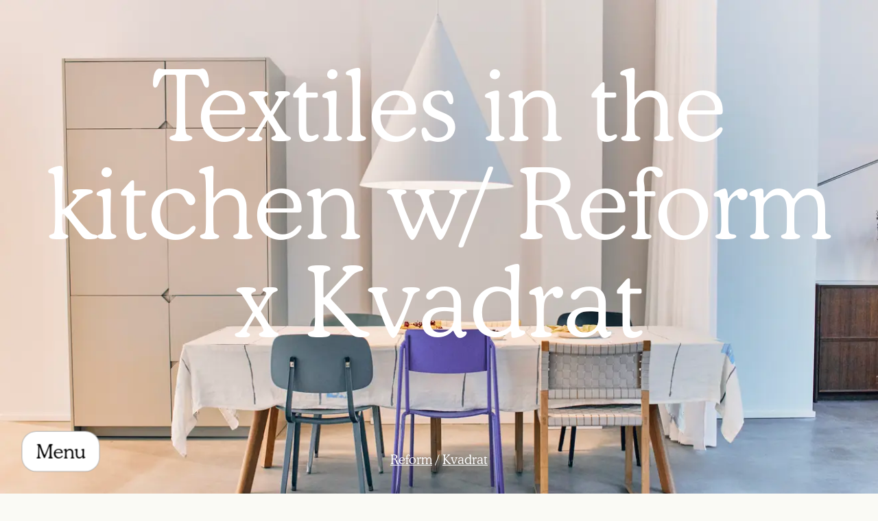

--- FILE ---
content_type: text/html; charset=utf-8
request_url: https://steffibauer.com/textile-design/textiles-in-the-kitchen-w-reform-x-kvadrat
body_size: 7640
content:
<!DOCTYPE html><html lang="en"><head><meta charSet="utf-8"/><meta name="viewport" content="width=device-width, minimum-scale=1.0, maximum-scale=1.0, user-scalable=no"/><link rel="apple-touch-icon" sizes="180x180" href="/favicons/apple-touch-icon.png?v=47xPBjldJ7"/><link rel="icon" type="image/png" sizes="32x32" href="/favicons/favicon-32x32.png?v=47xPBjldJ7"/><link rel="icon" type="image/png" sizes="16x16" href="/favicons/favicon-16x16.png?v=47xPBjldJ7"/><link rel="manifest" href="/favicons/site.webmanifest?v=47xPBjldJ7"/><link rel="mask-icon" href="/favicons/safari-pinned-tab.svg?v=47xPBjldJ7" color="#333333"/><link rel="shortcut icon" href="/favicons/favicon.ico?v=47xPBjldJ7"/><meta name="msapplication-TileColor" content="#f4f4ec"/><meta name="theme-color" content="#ffffff"/><title>Textiles in the kitchen w/ Reform x Kvadrat | Steffi Bauer</title><meta name="description" content="Freelance Illustrator based in Munich Germany."/><meta name="keywords" content="Textile Design, Illustration"/><meta name="robots" content="index, follow"/><meta property="og:image" content="https://cdn.sanity.io/images/p0b8gofb/production/ebc2cc7d54252b304ca9b0c22fb5055b617f640b-4912x6144.jpg"/><meta name="twitter:image" content="https://cdn.sanity.io/images/p0b8gofb/production/ebc2cc7d54252b304ca9b0c22fb5055b617f640b-4912x6144.jpg"/><meta name="next-head-count" content="16"/><link rel="stylesheet" href="/styles/main.css"/><noscript data-n-css=""></noscript><script defer="" nomodule="" src="/_next/static/chunks/polyfills-c67a75d1b6f99dc8.js"></script><script src="/_next/static/chunks/webpack-f47c4a72878fb4c8.js" defer=""></script><script src="/_next/static/chunks/framework-0c7baedefba6b077.js" defer=""></script><script src="/_next/static/chunks/main-58b595d791251bd0.js" defer=""></script><script src="/_next/static/chunks/pages/_app-d3c0e95b96956745.js" defer=""></script><script src="/_next/static/chunks/43-32b02ac3f2f478e7.js" defer=""></script><script src="/_next/static/chunks/455-df32a609c0db2d38.js" defer=""></script><script src="/_next/static/chunks/pages/textile-design/%5Bslug%5D-5013d1abbe036a98.js" defer=""></script><script src="/_next/static/p0EaHMd7-fT6v4p20G4xN/_buildManifest.js" defer=""></script><script src="/_next/static/p0EaHMd7-fT6v4p20G4xN/_ssgManifest.js" defer=""></script><style id="__jsx-9f01defd147751bb">img.lazyload{opacity:0;-webkit-transition:opacity.5s;-moz-transition:opacity.5s;-o-transition:opacity.5s;transition:opacity.5s;user-drag:none;user-select:none;-moz-user-select:none;-webkit-user-drag:none;-webkit-user-select:none;-ms-user-select:none;background:lightgrey}img.lazyloaded{opacity:1;background:unset}</style><style id="__jsx-ccb2e8aff705e727">.hero--fullbleed img,.hero--fullbleed video{width:100vw;height:125vh;-o-object-fit:cover;object-fit:cover}</style><style id="__jsx-d8ff0ac31405da82">.title{width:100vw;min-height:100vh;max-height:150vh;-webkit-border-radius:0;-moz-border-radius:0;border-radius:0;-webkit-transform-origin:top left;-moz-transform-origin:top left;-ms-transform-origin:top left;-o-transform-origin:top left;transform-origin:top left}.title figcaption{width:100%;min-height:100vh;max-height:150vh;display:-webkit-box;display:-webkit-flex;display:-moz-box;display:-ms-flexbox;display:flex;-webkit-box-orient:vertical;-webkit-box-direction:normal;-webkit-flex-direction:column;-moz-box-orient:vertical;-moz-box-direction:normal;-ms-flex-direction:column;flex-direction:column;padding:4rem 2rem 2rem 2rem;top:0;left:0;text-align:center;pointer-events:none;z-index:99;{}}.title h1{-webkit-box-flex:1;-webkit-flex-grow:1;-moz-box-flex:1;-ms-flex-positive:1;flex-grow:1}.title .Video{width:100%;height:max(100vh,(100vw/var(--ratio)));max-height:150vh}.title img{width:100%;height:max(100vh,(100vw/var(--ratio)));max-height:150vh;-o-object-fit:cover;object-fit:cover}.credits{margin-top:2rem}</style><style id="__jsx-3433ddcccde08052">.block__media--double{width:100%;display:grid;grid-template-columns:1fr 1fr;grid-column-gap:.5rem;-webkit-box-align:start;-webkit-align-items:start;-moz-box-align:start;-ms-flex-align:start;align-items:start;margin:0 auto;max-width:125vmin;padding:-webkit-calc(var(--lineH)*2)1rem;padding:-moz-calc(var(--lineH)*2)1rem;padding:calc(var(--lineH)*2)1rem}.block__media--double img,.block__media--double .player__wrapper{width:100%}@media screen and (min-width:768px){.block__media--double{grid-column-gap:1rem;padding:-webkit-calc(var(--lineH)*2)2rem;padding:-moz-calc(var(--lineH)*2)2rem;padding:calc(var(--lineH)*2)2rem}}</style><style id="__jsx-877ab0d30f5a7f47">.block__media--gallery{padding:-webkit-calc(var(--lineH)*2)0;padding:-moz-calc(var(--lineH)*2)0;padding:calc(var(--lineH)*2)0}.block__media--gallery .swiper-container{padding-bottom:2px;margin-bottom:-2px}.block__media--gallery__slide{width:auto;padding:0 1rem;display:-webkit-box;display:-webkit-flex;display:-moz-box;display:-ms-flexbox;display:flex;-webkit-flex-wrap:wrap;-ms-flex-wrap:wrap;flex-wrap:wrap;-webkit-box-orient:vertical;-webkit-box-direction:normal;-webkit-flex-direction:column;-moz-box-orient:vertical;-moz-box-direction:normal;-ms-flex-direction:column;flex-direction:column;-webkit-box-pack:end;-webkit-justify-content:flex-end;-moz-box-pack:end;-ms-flex-pack:end;justify-content:flex-end;-webkit-align-self:baseline;-ms-flex-item-align:baseline;align-self:baseline;-webkit-transition:opacity.3s;-moz-transition:opacity.3s;-o-transition:opacity.3s;transition:opacity.3s}.block__media--gallery__slide .player__wrapper{min-width:300px}.block__media--gallery__slide:not(.swiper-slide-active){opacity:.2}.block__media--gallery__slide img[data-orientation="landscape"],.block__media--gallery__slide .player__wrapper[data-orientation="landscape"]{width:-webkit-calc(100vmin - var(--spaceExpd)*2);width:-moz-calc(100vmin - var(--spaceExpd)*2);width:calc(100vmin - var(--spaceExpd)*2);height:auto}.block__media--gallery__slide img[data-orientation="portrait"],.block__media--gallery__slide .player__wrapper[data-orientation="portrait"]{width:-webkit-calc((100vmin - var(--spaceExpd)*2)*var(--ratio));width:-moz-calc((100vmin - var(--spaceExpd)*2)*var(--ratio));width:calc((100vmin - var(--spaceExpd)*2)*var(--ratio))}.block__media--gallery__slide img[data-orientation="landscape"][data-aspectratio="1"],.block__media--gallery__slide .player__wrapper[data-orientation="landscape"][data-aspectratio="1"]{width:-webkit-calc((100vmin - var(--spaceExpd)*2)*.9);width:-moz-calc((100vmin - var(--spaceExpd)*2)*.9);width:calc((100vmin - var(--spaceExpd)*2)*.9);height:auto}.block__media--gallery .swiper-pagination{position:relative;margin-top:2rem;bottom:unset;left:unset;width:100%;padding:0 2rem;display:-webkit-box;display:-webkit-flex;display:-moz-box;display:-ms-flexbox;display:flex;-webkit-box-pack:center;-webkit-justify-content:center;-moz-box-pack:center;-ms-flex-pack:center;justify-content:center;-webkit-flex-wrap:wrap;-ms-flex-wrap:wrap;flex-wrap:wrap;counter-reset:num;padding-bottom:2px;margin-bottom:-2px}.block__media--gallery .swiper-pagination span{width:2rem;height:2rem;color:hsl(0,0%,70%);position:relative;opacity:1;background:unset}.block__media--gallery .swiper-pagination span.swiper-pagination-bullet-active{color:black}.block__media--gallery .swiper-pagination span:not(:last-child){margin-right:1rem;margin-left:unset}.block__media--gallery .swiper-pagination span::before{content:counter(num);counter-increment:num;position:absolute;top:-webkit-calc(50% - .05em);top:-moz-calc(50% - .05em);top:calc(50% - .05em);left:50%;line-height:1;-webkit-transform:translate(-50%,-50%);-moz-transform:translate(-50%,-50%);-ms-transform:translate(-50%,-50%);-o-transform:translate(-50%,-50%);transform:translate(-50%,-50%)}.block__media--gallery .swiper-pagination span.swiper-pagination-bullet-active::after{content:"";position:absolute;top:50%;left:50%;line-height:1;-webkit-transform:translate(-50%,-50%);-moz-transform:translate(-50%,-50%);-ms-transform:translate(-50%,-50%);-o-transform:translate(-50%,-50%);transform:translate(-50%,-50%);width:100%;height:100%;-webkit-border-radius:50%;-moz-border-radius:50%;border-radius:50%;border:1px solid black;z-index:2}.block__media--gallery .swiper-pagination span.swiper-pagination-bullet:not(.swiper-pagination-bullet-active):after{content:"";position:absolute;top:50%;left:50%;line-height:1;-webkit-transform:translate(-50%,-50%)scale(1.5);-moz-transform:translate(-50%,-50%)scale(1.5);-ms-transform:translate(-50%,-50%)scale(1.5);-o-transform:translate(-50%,-50%)scale(1.5);transform:translate(-50%,-50%)scale(1.5);width:100%;height:100%;-webkit-border-radius:50%;-moz-border-radius:50%;border-radius:50%;z-index:-1;-webkit-transition:all.3s;-moz-transition:all.3s;-o-transition:all.3s;transition:all.3s}.block__media--gallery .swiper-pagination span.swiper-pagination-bullet:not(.swiper-pagination-bullet-active):hover::after{-webkit-transform:translate(-50%,-50%)scale(1);-moz-transform:translate(-50%,-50%)scale(1);-ms-transform:translate(-50%,-50%)scale(1);-o-transform:translate(-50%,-50%)scale(1);transform:translate(-50%,-50%)scale(1);background:hsla(0,0%,0%,.05)}</style><style id="__jsx-51fe3eccadd60b13">.block__media--single{width:100%;padding:-webkit-calc(var(--lineH)*2)0;padding:-moz-calc(var(--lineH)*2)0;padding:calc(var(--lineH)*2)0}.block__media--single img,.block__media--single .player__wrapper{width:100%}.block__media--single[data-size="normal"]{margin:0 auto;width:100%;max-width:125vmin;padding-left:2rem;padding-right:2rem}.block__media--single[data-size="normal"]+.block__media--single[data-size="normal"]{padding-top:1rem;margin-top:-webkit-calc(var(--lineH)*-2);margin-top:-moz-calc(var(--lineH)*-2);margin-top:calc(var(--lineH)*-2)}.block__media--single[data-size="normal"] img[data-orientation="portrait"],.block__media--single[data-size="normal"] .player__wrapper[data-orientation="portrait"]{width:auto;height:-webkit-calc(125vmin - 4rem);height:-moz-calc(125vmin - 4rem);height:calc(125vmin - 4rem);margin:0 auto}.block__media--single[data-size="large"] img,.block__media--single[data-size="large"] .player__wrapper{width:-webkit-calc(100% - (var(--lineH)*4));width:-moz-calc(100% - (var(--lineH)*4));width:calc(100% - (var(--lineH)*4));margin:0 auto;min-width:-webkit-calc(100vmin - 4rem);min-width:-moz-calc(100vmin - 4rem);min-width:calc(100vmin - 4rem)}</style><style id="__jsx-657acb5d8331d381">.content.jsx-657acb5d8331d381{padding-bottom:4rem;overflow:hidden}.content.jsx-657acb5d8331d381>p,.content.jsx-657acb5d8331d381>div p,.content.jsx-657acb5d8331d381>div ul,.content.jsx-657acb5d8331d381>div ol{width:100%;max-width:125vmin;padding:0 2rem}.content.jsx-657acb5d8331d381>p,.content.jsx-657acb5d8331d381>div p{margin:0 auto}.content.jsx-657acb5d8331d381>div p+p{margin-top:var(--lineH)}.content.jsx-657acb5d8331d381>div ul,.content.jsx-657acb5d8331d381>div ol{margin:0 auto -webkit-calc(var(--lineH)*2)auto;margin:0 auto -moz-calc(var(--lineH)*2)auto;margin:0 auto calc(var(--lineH)*2)auto}.content.jsx-657acb5d8331d381>div ol{counter-reset:ol}.content.jsx-657acb5d8331d381>div p+ul,.content.jsx-657acb5d8331d381>div p+ol{margin-top:-webkit-calc(var(--lineH)*2);margin-top:-moz-calc(var(--lineH)*2);margin-top:calc(var(--lineH)*2)}.content.jsx-657acb5d8331d381>div ul li,.content.jsx-657acb5d8331d381>div ol li{position:relative}.content.jsx-657acb5d8331d381>div ol li{padding-left:-webkit-calc(var(--lineH)*.92);padding-left:-moz-calc(var(--lineH)*.92);padding-left:calc(var(--lineH)*.92)}.content.jsx-657acb5d8331d381>div ol li::before{counter-increment:ol;content:counter(ol)".";position:absolute;left:-webkit-calc(var(--lineH)*-1);left:-moz-calc(var(--lineH)*-1);left:calc(var(--lineH)*-1);padding-right:-webkit-calc(var(--lineH)*.32);padding-right:-moz-calc(var(--lineH)*.32);padding-right:calc(var(--lineH)*.32);text-align:right;width:-webkit-calc(var(--lineH)*2);width:-moz-calc(var(--lineH)*2);width:calc(var(--lineH)*2)}.content.jsx-657acb5d8331d381>div ul li:not(:first-child),.content.jsx-657acb5d8331d381>div ol li:not(:first-child){padding-top:-webkit-calc(var(--lineH)/2);padding-top:-moz-calc(var(--lineH)/2);padding-top:calc(var(--lineH)/2)}.content.jsx-657acb5d8331d381>div ul li:not(:last-child),.content.jsx-657acb5d8331d381>div ol li:not(:last-child){padding-bottom:-webkit-calc(var(--lineH)/2);padding-bottom:-moz-calc(var(--lineH)/2);padding-bottom:calc(var(--lineH)/2)}.content.jsx-657acb5d8331d381>div ul li:not(:last-child)::after,.content.jsx-657acb5d8331d381>div ol li:not(:last-child)::after{content:"";position:absolute;bottom:0;left:-50vw;width:200vw;height:1px;background:black}.content.jsx-657acb5d8331d381>div ul li a,.content.jsx-657acb5d8331d381>div ol li a{position:relative;color:var(--colorLink)}.content.jsx-657acb5d8331d381>div ul li a:hover,.content.jsx-657acb5d8331d381>div ol li a:hover{color:black}.content.jsx-657acb5d8331d381>div ul li a:hover::after,.content.jsx-657acb5d8331d381>div ol li a:hover::after{content:"";position:absolute;left:-50vw;top:-webkit-calc(var(--lineH)/-2);top:-moz-calc(var(--lineH)/-2);top:calc(var(--lineH)/-2);width:200vw;height:-webkit-calc(var(--lineH) + 100%);height:-moz-calc(var(--lineH) + 100%);height:calc(var(--lineH) + 100%);background:var(--colorLinkLight);z-index:-1}</style><style id="__jsx-e56a2ffe87496293">footer{border-bottom:4.25rem solid var(--eggshell)}footer .outro{display:-webkit-box;display:-webkit-flex;display:-moz-box;display:-ms-flexbox;display:flex;-webkit-box-pack:center;-webkit-justify-content:center;-moz-box-pack:center;-ms-flex-pack:center;justify-content:center;-webkit-box-align:center;-webkit-align-items:center;-moz-box-align:center;-ms-flex-align:center;align-items:center;text-align:center;padding:16rem 2rem}footer ul{padding:-webkit-calc(2rem - (var(--lineH) - 1em)/2)1.5rem;padding:-moz-calc(2rem - (var(--lineH) - 1em)/2)1.5rem;padding:calc(2rem - (var(--lineH) - 1em)/2)1.5rem}footer ul li{padding:-webkit-calc((var(--lineH) - 1em)/2).5rem;padding:-moz-calc((var(--lineH) - 1em)/2).5rem;padding:calc((var(--lineH) - 1em)/2).5rem}footer ul,footer ul div{display:-webkit-box;display:-webkit-flex;display:-moz-box;display:-ms-flexbox;display:flex;-webkit-flex-wrap:wrap;-ms-flex-wrap:wrap;flex-wrap:wrap;-webkit-box-pack:start;-webkit-justify-content:flex-start;-moz-box-pack:start;-ms-flex-pack:start;justify-content:flex-start}footer ul li{-webkit-box-flex:0;-webkit-flex:0 1 auto;-moz-box-flex:0;-ms-flex:0 1 auto;flex:0 1 auto}footer ul li:nth-child(1){-webkit-box-flex:1;-webkit-flex:1 0 auto;-moz-box-flex:1;-ms-flex:1 0 auto;flex:1 0 auto}@media screen and (max-width:359px){footer ul{padding:-webkit-calc(2rem - (var(--lineH) - 1em)/2)1.75rem;padding:-moz-calc(2rem - (var(--lineH) - 1em)/2)1.75rem;padding:calc(2rem - (var(--lineH) - 1em)/2)1.75rem}footer ul li{padding:-webkit-calc((var(--lineH) - 1em)/2).25rem;padding:-moz-calc((var(--lineH) - 1em)/2).25rem;padding:calc((var(--lineH) - 1em)/2).25rem}}@media screen and (min-width:1024px){footer{border-bottom:6.3rem solid var(--eggshell)}}</style><style id="__jsx-916278a0ae29bc2c">.single--textile-design .content{padding-top:4rem}</style><style id="__jsx-f76491693c720b9b">.cart__wrapper{position:fixed;top:0;right:0;width:100%;height:100%;z-index:1111;overflow-y:scroll}#cart{position:relative;width:-webkit-calc(100% - 2rem + 2px);width:-moz-calc(100% - 2rem + 2px);width:calc(100% - 2rem + 2px);min-height:-webkit-calc(100% - 2rem + 2px);min-height:-moz-calc(100% - 2rem + 2px);min-height:calc(100% - 2rem + 2px);margin:-webkit-calc(1rem - 1px);margin:-moz-calc(1rem - 1px);margin:calc(1rem - 1px);padding:3rem 1rem 1rem;background:var(--mint);-webkit-border-radius:.75em;-moz-border-radius:.75em;border-radius:.75em;-webkit-box-shadow:0px 5px 10px 0px rgba(0,0,0,.25);-moz-box-shadow:0px 5px 10px 0px rgba(0,0,0,.25);box-shadow:0px 5px 10px 0px rgba(0,0,0,.25);display:-webkit-box;display:-webkit-flex;display:-moz-box;display:-ms-flexbox;display:flex;-webkit-box-orient:vertical;-webkit-box-direction:normal;-webkit-flex-direction:column;-moz-box-orient:vertical;-moz-box-direction:normal;-ms-flex-direction:column;flex-direction:column}#cart *::-moz-selection{background:rgba(0,0,0,.99);color:var(--mint)}#cart *::selection{background:rgba(0,0,0,.99);color:var(--mint)}#cart>*{padding:0 .25rem}#cart>*:not(:last-child){margin-bottom:4rem}.cart__items>li:not(:last-child){margin-bottom:-webkit-calc(1rem - 1px);margin-bottom:-moz-calc(1rem - 1px);margin-bottom:calc(1rem - 1px);padding-bottom:1rem;border-bottom:1px dashed var(--mintDark)}.cart__items>li,.cart__item__adjust,.cart__info li{display:-webkit-box;display:-webkit-flex;display:-moz-box;display:-ms-flexbox;display:flex;-webkit-flex-wrap:wrap;-ms-flex-wrap:wrap;flex-wrap:wrap;-webkit-box-pack:justify;-webkit-justify-content:space-between;-moz-box-pack:justify;-ms-flex-pack:justify;justify-content:space-between;-webkit-box-align:center;-webkit-align-items:center;-moz-box-align:center;-ms-flex-align:center;align-items:center}.cart__item__adjust button{position:relative;display:-webkit-box;display:-webkit-flex;display:-moz-box;display:-ms-flexbox;display:flex;-webkit-box-pack:center;-webkit-justify-content:center;-moz-box-pack:center;-ms-flex-pack:center;justify-content:center;-webkit-box-align:center;-webkit-align-items:center;-moz-box-align:center;-ms-flex-align:center;align-items:center;color:var(--mintDark)}.cart__item__adjust button:not(:first-child){margin-left:.25rem}.cart__item__adjust button:hover{color:black}.cart__item__adjust>span{display:block;padding:0 .25rem;line-height:1}.cart__item__info{-webkit-box-flex:1;-webkit-flex-grow:1;-moz-box-flex:1;-ms-flex-positive:1;flex-grow:1;display:-webkit-box;display:-webkit-flex;display:-moz-box;display:-ms-flexbox;display:flex;padding:0 1rem}.cart__item__info h4{margin-right:.25rem}.cart__item__quantity{margin-right:.5rem}.cart__notice{color:var(--mintDark)}.cart__checkout{display:-webkit-box;display:-webkit-flex;display:-moz-box;display:-ms-flexbox;display:flex;-webkit-box-pack:center;-webkit-justify-content:center;-moz-box-pack:center;-ms-flex-pack:center;justify-content:center;-webkit-box-align:end;-webkit-align-items:flex-end;-moz-box-align:end;-ms-flex-align:end;align-items:flex-end;-webkit-box-flex:1;-webkit-flex-grow:1;-moz-box-flex:1;-ms-flex-positive:1;flex-grow:1}.cart__checkout>button{color:black}.cart__checkout>button.btn--disabled{border-color:var(--mintDark);color:var(--mintDark)}#cart button.btn:not(.btn--disabled):hover{background:var(--mintDark);border-color:inherit}.cart__item__price--total{-webkit-box-ordinal-group:4;-webkit-order:3;-moz-box-ordinal-group:4;-ms-flex-order:3;order:3;text-align:right}#cart>.cart__checkout{margin-bottom:2rem}.cart__close{position:absolute;top:1rem;right:1rem}@media screen and (max-width:768px){.cart__item__adjust{width:1.5em}.cart__item__adjust button{width:1.5em;height:1.5em;padding:0}.cart__item__adjust button:not(:first-child){margin-left:0;margin-top:.5rem}.cart__item__info{display:block}.cart__items>li{-webkit-box-align:start;-webkit-align-items:flex-start;-moz-box-align:start;-ms-flex-align:start;align-items:flex-start;-webkit-flex-wrap:nowrap;-ms-flex-wrap:nowrap;flex-wrap:nowrap}.cart__item__price--total{white-space:nowrap}}</style></head><body><div id="__next"><main class="single--textile-design"><figure class="title" style="transform:none;transform-origin:0% 0% 0"><section class="jsx-ccb2e8aff705e727 hero--fullbleed"><img class="lazyload" src="data:image/svg+xml,%3Csvg xmlns=&quot;http://www.w3.org/2000/svg&quot; viewBox=&quot;0 0 2000 1333&quot;%3E%3C/svg%3E" width="2000" data-srcset="https://cdn.sanity.io/images/p0b8gofb/production/2ffdeb84aaf9ed9da1f929239d370336aa9b964f-2000x1333.jpg?w=120&amp;fit=max&amp;auto=format 120w, https://cdn.sanity.io/images/p0b8gofb/production/2ffdeb84aaf9ed9da1f929239d370336aa9b964f-2000x1333.jpg?w=240&amp;fit=max&amp;auto=format 240w, https://cdn.sanity.io/images/p0b8gofb/production/2ffdeb84aaf9ed9da1f929239d370336aa9b964f-2000x1333.jpg?w=360&amp;fit=max&amp;auto=format 360w, https://cdn.sanity.io/images/p0b8gofb/production/2ffdeb84aaf9ed9da1f929239d370336aa9b964f-2000x1333.jpg?w=480&amp;fit=max&amp;auto=format 480w, https://cdn.sanity.io/images/p0b8gofb/production/2ffdeb84aaf9ed9da1f929239d370336aa9b964f-2000x1333.jpg?w=600&amp;fit=max&amp;auto=format 600w, https://cdn.sanity.io/images/p0b8gofb/production/2ffdeb84aaf9ed9da1f929239d370336aa9b964f-2000x1333.jpg?w=840&amp;fit=max&amp;auto=format 840w, https://cdn.sanity.io/images/p0b8gofb/production/2ffdeb84aaf9ed9da1f929239d370336aa9b964f-2000x1333.jpg?w=1080&amp;fit=max&amp;auto=format 1080w, https://cdn.sanity.io/images/p0b8gofb/production/2ffdeb84aaf9ed9da1f929239d370336aa9b964f-2000x1333.jpg?w=1320&amp;fit=max&amp;auto=format 1320w, https://cdn.sanity.io/images/p0b8gofb/production/2ffdeb84aaf9ed9da1f929239d370336aa9b964f-2000x1333.jpg?w=1560&amp;fit=max&amp;auto=format 1560w, https://cdn.sanity.io/images/p0b8gofb/production/2ffdeb84aaf9ed9da1f929239d370336aa9b964f-2000x1333.jpg?w=1800&amp;fit=max&amp;auto=format 1800w, https://cdn.sanity.io/images/p0b8gofb/production/2ffdeb84aaf9ed9da1f929239d370336aa9b964f-2000x1333.jpg?w=2040&amp;fit=max&amp;auto=format 2040w, https://cdn.sanity.io/images/p0b8gofb/production/2ffdeb84aaf9ed9da1f929239d370336aa9b964f-2000x1333.jpg?w=2280&amp;fit=max&amp;auto=format 2280w, https://cdn.sanity.io/images/p0b8gofb/production/2ffdeb84aaf9ed9da1f929239d370336aa9b964f-2000x1333.jpg?w=2520&amp;fit=max&amp;auto=format 2520w, https://cdn.sanity.io/images/p0b8gofb/production/2ffdeb84aaf9ed9da1f929239d370336aa9b964f-2000x1333.jpg?w=2760&amp;fit=max&amp;auto=format 2760w, https://cdn.sanity.io/images/p0b8gofb/production/2ffdeb84aaf9ed9da1f929239d370336aa9b964f-2000x1333.jpg?w=3000&amp;fit=max&amp;auto=format 3000w" sizes="auto" alt="" data-aspectratio="1.5003750937734435" data-orientation="landscape" style="--ratio:1.5003750937734435;--objFit:none"/></section><figcaption style="color:white;pointer-events:all;position:fixed;z-index:99;opacity:0"><h1 class="fs--xl" style="opacity:1;transform:none">Textiles in the kitchen w/ Reform x Kvadrat</h1><h2 class="fs--l" style="opacity:1;transform:none"></h2><section class="credits fs--s" style="opacity:1;transform:none"><p><a href="https://www.reformcph.com/de/entdecken/textiles-in-the-kitchen-with-steffi-bauer-and-kvadrat" target="_blank">Reform</a>  / <a href="https://www.kvadrat.dk/en" target="_blank">Kvadrat</a></p></section></figcaption></figure><div class="jsx-657acb5d8331d381 content"><div><p>Together with <a href="https://www.reformcph.com/de/entdecken/textiles-in-the-kitchen-with-steffi-bauer-and-kvadrat" target="_blank">Reform</a> and <a href="https://www.kvadrat.dk/en" target="_blank">Kvadrat</a> the beautiful project &quot;Textiles in the kitchen&quot; came to life. </p><figure class="jsx-3433ddcccde08052 block__media--double"><img class="lazyload" src="data:image/svg+xml,%3Csvg xmlns=&quot;http://www.w3.org/2000/svg&quot; viewBox=&quot;0 0 2000 3000&quot;%3E%3C/svg%3E" width="2000" data-srcset="https://cdn.sanity.io/images/p0b8gofb/production/e617660eb2b854aca4d472b888de1cb475238b70-2000x3000.jpg?w=120&amp;fit=max&amp;auto=format 120w, https://cdn.sanity.io/images/p0b8gofb/production/e617660eb2b854aca4d472b888de1cb475238b70-2000x3000.jpg?w=240&amp;fit=max&amp;auto=format 240w, https://cdn.sanity.io/images/p0b8gofb/production/e617660eb2b854aca4d472b888de1cb475238b70-2000x3000.jpg?w=360&amp;fit=max&amp;auto=format 360w, https://cdn.sanity.io/images/p0b8gofb/production/e617660eb2b854aca4d472b888de1cb475238b70-2000x3000.jpg?w=480&amp;fit=max&amp;auto=format 480w, https://cdn.sanity.io/images/p0b8gofb/production/e617660eb2b854aca4d472b888de1cb475238b70-2000x3000.jpg?w=600&amp;fit=max&amp;auto=format 600w, https://cdn.sanity.io/images/p0b8gofb/production/e617660eb2b854aca4d472b888de1cb475238b70-2000x3000.jpg?w=840&amp;fit=max&amp;auto=format 840w, https://cdn.sanity.io/images/p0b8gofb/production/e617660eb2b854aca4d472b888de1cb475238b70-2000x3000.jpg?w=1080&amp;fit=max&amp;auto=format 1080w, https://cdn.sanity.io/images/p0b8gofb/production/e617660eb2b854aca4d472b888de1cb475238b70-2000x3000.jpg?w=1320&amp;fit=max&amp;auto=format 1320w, https://cdn.sanity.io/images/p0b8gofb/production/e617660eb2b854aca4d472b888de1cb475238b70-2000x3000.jpg?w=1560&amp;fit=max&amp;auto=format 1560w, https://cdn.sanity.io/images/p0b8gofb/production/e617660eb2b854aca4d472b888de1cb475238b70-2000x3000.jpg?w=1800&amp;fit=max&amp;auto=format 1800w, https://cdn.sanity.io/images/p0b8gofb/production/e617660eb2b854aca4d472b888de1cb475238b70-2000x3000.jpg?w=2040&amp;fit=max&amp;auto=format 2040w, https://cdn.sanity.io/images/p0b8gofb/production/e617660eb2b854aca4d472b888de1cb475238b70-2000x3000.jpg?w=2280&amp;fit=max&amp;auto=format 2280w, https://cdn.sanity.io/images/p0b8gofb/production/e617660eb2b854aca4d472b888de1cb475238b70-2000x3000.jpg?w=2520&amp;fit=max&amp;auto=format 2520w, https://cdn.sanity.io/images/p0b8gofb/production/e617660eb2b854aca4d472b888de1cb475238b70-2000x3000.jpg?w=2760&amp;fit=max&amp;auto=format 2760w, https://cdn.sanity.io/images/p0b8gofb/production/e617660eb2b854aca4d472b888de1cb475238b70-2000x3000.jpg?w=3000&amp;fit=max&amp;auto=format 3000w" sizes="auto" alt="" data-aspectratio="0.6666666666666666" data-orientation="portrait" style="--ratio:0.6666666666666666;--objFit:none"/><img class="lazyload" src="data:image/svg+xml,%3Csvg xmlns=&quot;http://www.w3.org/2000/svg&quot; viewBox=&quot;0 0 2000 3000&quot;%3E%3C/svg%3E" width="2000" data-srcset="https://cdn.sanity.io/images/p0b8gofb/production/437eb107e8b67589c25b571144f65eb73f15e696-2000x3000.jpg?w=120&amp;fit=max&amp;auto=format 120w, https://cdn.sanity.io/images/p0b8gofb/production/437eb107e8b67589c25b571144f65eb73f15e696-2000x3000.jpg?w=240&amp;fit=max&amp;auto=format 240w, https://cdn.sanity.io/images/p0b8gofb/production/437eb107e8b67589c25b571144f65eb73f15e696-2000x3000.jpg?w=360&amp;fit=max&amp;auto=format 360w, https://cdn.sanity.io/images/p0b8gofb/production/437eb107e8b67589c25b571144f65eb73f15e696-2000x3000.jpg?w=480&amp;fit=max&amp;auto=format 480w, https://cdn.sanity.io/images/p0b8gofb/production/437eb107e8b67589c25b571144f65eb73f15e696-2000x3000.jpg?w=600&amp;fit=max&amp;auto=format 600w, https://cdn.sanity.io/images/p0b8gofb/production/437eb107e8b67589c25b571144f65eb73f15e696-2000x3000.jpg?w=840&amp;fit=max&amp;auto=format 840w, https://cdn.sanity.io/images/p0b8gofb/production/437eb107e8b67589c25b571144f65eb73f15e696-2000x3000.jpg?w=1080&amp;fit=max&amp;auto=format 1080w, https://cdn.sanity.io/images/p0b8gofb/production/437eb107e8b67589c25b571144f65eb73f15e696-2000x3000.jpg?w=1320&amp;fit=max&amp;auto=format 1320w, https://cdn.sanity.io/images/p0b8gofb/production/437eb107e8b67589c25b571144f65eb73f15e696-2000x3000.jpg?w=1560&amp;fit=max&amp;auto=format 1560w, https://cdn.sanity.io/images/p0b8gofb/production/437eb107e8b67589c25b571144f65eb73f15e696-2000x3000.jpg?w=1800&amp;fit=max&amp;auto=format 1800w, https://cdn.sanity.io/images/p0b8gofb/production/437eb107e8b67589c25b571144f65eb73f15e696-2000x3000.jpg?w=2040&amp;fit=max&amp;auto=format 2040w, https://cdn.sanity.io/images/p0b8gofb/production/437eb107e8b67589c25b571144f65eb73f15e696-2000x3000.jpg?w=2280&amp;fit=max&amp;auto=format 2280w, https://cdn.sanity.io/images/p0b8gofb/production/437eb107e8b67589c25b571144f65eb73f15e696-2000x3000.jpg?w=2520&amp;fit=max&amp;auto=format 2520w, https://cdn.sanity.io/images/p0b8gofb/production/437eb107e8b67589c25b571144f65eb73f15e696-2000x3000.jpg?w=2760&amp;fit=max&amp;auto=format 2760w, https://cdn.sanity.io/images/p0b8gofb/production/437eb107e8b67589c25b571144f65eb73f15e696-2000x3000.jpg?w=3000&amp;fit=max&amp;auto=format 3000w" sizes="auto" alt="" data-aspectratio="0.6666666666666666" data-orientation="portrait" style="--ratio:0.6666666666666666;--objFit:none"/></figure><p>‚Textiles in the kitchen‘ is a design project that reflects the craft of cooking - on fabrics, creating the perfect bridge between <a href="https://www.kvadrat.dk/en" target="_blank">Kvadrat Textiles</a> and <a href="https://www.reformcph.com/de/entdecken/textiles-in-the-kitchen-with-steffi-bauer-and-kvadrat" target="_blank">Reform</a>. In the designs for our window installation, I tried to depict a working process that develops into a worked-out fabric pattern with each panel of fabric.</p><section class="jsx-877ab0d30f5a7f47 block__media--gallery"><p>Loading Swiper...</p></section><p>In addition, I designed 3 tablecloths for a great dinner in the evening after the workshop, based on the design of the window exhibition.<br/><br/>All fabric designs are hand painted and printed.<br/>Have a look at my <a href="https://steffibauer.com/process" target="_blank">work process</a>.</p><figure data-size="large" class="jsx-51fe3eccadd60b13 block__media--single"><img class="lazyload" src="data:image/svg+xml,%3Csvg xmlns=&quot;http://www.w3.org/2000/svg&quot; viewBox=&quot;0 0 2000 3000&quot;%3E%3C/svg%3E" width="2000" data-srcset="https://cdn.sanity.io/images/p0b8gofb/production/af4ef212a0288d9c57feefee2c3d6a845adcd3d6-2000x3000.jpg?w=120&amp;fit=max&amp;auto=format 120w, https://cdn.sanity.io/images/p0b8gofb/production/af4ef212a0288d9c57feefee2c3d6a845adcd3d6-2000x3000.jpg?w=240&amp;fit=max&amp;auto=format 240w, https://cdn.sanity.io/images/p0b8gofb/production/af4ef212a0288d9c57feefee2c3d6a845adcd3d6-2000x3000.jpg?w=360&amp;fit=max&amp;auto=format 360w, https://cdn.sanity.io/images/p0b8gofb/production/af4ef212a0288d9c57feefee2c3d6a845adcd3d6-2000x3000.jpg?w=480&amp;fit=max&amp;auto=format 480w, https://cdn.sanity.io/images/p0b8gofb/production/af4ef212a0288d9c57feefee2c3d6a845adcd3d6-2000x3000.jpg?w=600&amp;fit=max&amp;auto=format 600w, https://cdn.sanity.io/images/p0b8gofb/production/af4ef212a0288d9c57feefee2c3d6a845adcd3d6-2000x3000.jpg?w=840&amp;fit=max&amp;auto=format 840w, https://cdn.sanity.io/images/p0b8gofb/production/af4ef212a0288d9c57feefee2c3d6a845adcd3d6-2000x3000.jpg?w=1080&amp;fit=max&amp;auto=format 1080w, https://cdn.sanity.io/images/p0b8gofb/production/af4ef212a0288d9c57feefee2c3d6a845adcd3d6-2000x3000.jpg?w=1320&amp;fit=max&amp;auto=format 1320w, https://cdn.sanity.io/images/p0b8gofb/production/af4ef212a0288d9c57feefee2c3d6a845adcd3d6-2000x3000.jpg?w=1560&amp;fit=max&amp;auto=format 1560w, https://cdn.sanity.io/images/p0b8gofb/production/af4ef212a0288d9c57feefee2c3d6a845adcd3d6-2000x3000.jpg?w=1800&amp;fit=max&amp;auto=format 1800w, https://cdn.sanity.io/images/p0b8gofb/production/af4ef212a0288d9c57feefee2c3d6a845adcd3d6-2000x3000.jpg?w=2040&amp;fit=max&amp;auto=format 2040w, https://cdn.sanity.io/images/p0b8gofb/production/af4ef212a0288d9c57feefee2c3d6a845adcd3d6-2000x3000.jpg?w=2280&amp;fit=max&amp;auto=format 2280w, https://cdn.sanity.io/images/p0b8gofb/production/af4ef212a0288d9c57feefee2c3d6a845adcd3d6-2000x3000.jpg?w=2520&amp;fit=max&amp;auto=format 2520w, https://cdn.sanity.io/images/p0b8gofb/production/af4ef212a0288d9c57feefee2c3d6a845adcd3d6-2000x3000.jpg?w=2760&amp;fit=max&amp;auto=format 2760w, https://cdn.sanity.io/images/p0b8gofb/production/af4ef212a0288d9c57feefee2c3d6a845adcd3d6-2000x3000.jpg?w=3000&amp;fit=max&amp;auto=format 3000w" sizes="auto" alt="" data-aspectratio="0.6666666666666666" data-orientation="portrait" style="--ratio:0.6666666666666666;--objFit:none"/></figure><p>Our project started with an extensive textile design workshop in Kvadrat‘s Munich showroom. I tried to convey the art of building a pattern design and transforming it onto a tea towel by hand. Including many different printing techniques and showing the attendees how to use them creatively on the lovely Kvatrat fabrics.<br/><br/>It was important to me that the feeling of independent and experimental development of material, as in the workshop, is also visible in the installation.</p><section class="jsx-877ab0d30f5a7f47 block__media--gallery"><p>Loading Swiper...</p></section><p>Altogether the result is an artistic textile installation that is now displayed at <a href="https://www.google.com/maps/dir/48.129038,11.5320762/Reform+m%C3%BCnchen/@48.1288848,11.53263,14z/data=!3m1!4b1!4m9!4m8!1m1!4e1!1m5!1m1!1s0x479ddf35afa22547:0xab294f700234b59!2m2!1d11.5691715!2d48.1312383" target="_blank">Reform Cph Munich&#x27;s showroom, Müllerstr. 42</a>. Drop by and enjoy Reform&#x27;s beautiful kitchens combined with hand-painted designs on Kvadrat textiles.</p><p>Photos <a href="https://www.instagram.com/wastlhuber/?hl=de" target="_blank">Sebastian Huber</a></p><p></p><p></p></div></div></main><footer class="jsx-e56a2ffe87496293 fs--s"><section class="jsx-e56a2ffe87496293 outro fs--l"><p><a href="mailto:hello@steffibauer.com" target="_blank">hello@steffibauer.com</a><br/>+49 (0) 1775980460</p></section><ul class="jsx-e56a2ffe87496293"><li class="jsx-e56a2ffe87496293">© Steffi Bauer 2016 – 26</li><div class="jsx-e56a2ffe87496293"><li class="jsx-e56a2ffe87496293"><a href="https://www.instagram.com/steffibauer_/?hl=de" target="_blank" class="jsx-e56a2ffe87496293">Instagram</a></li><li class="jsx-e56a2ffe87496293"><a class="jsx-e56a2ffe87496293" href="/shipping">Shipping</a></li><li class="jsx-e56a2ffe87496293"><a class="jsx-e56a2ffe87496293" href="/privacy-policy">Privacy Policy</a></li><li class="jsx-e56a2ffe87496293"><a class="jsx-e56a2ffe87496293" href="/disclaimer">Disclaimer</a></li></div></ul></footer></div><script id="__NEXT_DATA__" type="application/json">{"props":{"pageProps":{"preview":false,"data":{"_createdAt":"2022-07-04T14:54:21Z","_id":"9c41a1bb-b1b1-41fa-a8b5-67f427838d94","_rev":"Z4Nvh0CRZv6OLEb6tVMDtv","_type":"textile-designs","_updatedAt":"2022-11-03T15:21:54Z","content":[{"_key":"6c908a80bedb","_type":"block","children":[{"_key":"12d4206fa647","_type":"span","marks":[],"text":"Together with "},{"_key":"3e548ec8241a","_type":"span","marks":["340caa2c1bbb"],"text":"Reform"},{"_key":"67f6a1b69d8a","_type":"span","marks":[],"text":" and "},{"_key":"dfc6a887d448","_type":"span","marks":["eaa796ace40d"],"text":"Kvadrat"},{"_key":"b2d60e69da4b","_type":"span","marks":[],"text":" the beautiful project \"Textiles in the kitchen\" came to life. "}],"file":null,"markDefs":[{"_key":"340caa2c1bbb","_type":"link","href":"https://www.reformcph.com/de/entdecken/textiles-in-the-kitchen-with-steffi-bauer-and-kvadrat"},{"_key":"eaa796ace40d","_type":"link","href":"https://www.kvadrat.dk/en"}],"style":"normal"},{"_key":"9014493c84d8","_type":"blockMediaDouble","file":null,"mediaLeft":[{"_key":"93bc4e02ac88","_type":"image","asset":{"_ref":"image-e617660eb2b854aca4d472b888de1cb475238b70-2000x3000-jpg","_type":"reference"}}],"mediaRight":[{"_key":"da263baf4b61","_type":"image","asset":{"_ref":"image-437eb107e8b67589c25b571144f65eb73f15e696-2000x3000-jpg","_type":"reference"}}]},{"_key":"a6e23d07804c","_type":"block","children":[{"_key":"36edae1ab27c","_type":"span","marks":[],"text":"‚Textiles in the kitchen‘ is a design project that reflects the craft of cooking - on fabrics, creating the perfect bridge between "},{"_key":"762c799ef8ef","_type":"span","marks":["c736ce89faca"],"text":"Kvadrat Textiles"},{"_key":"103f431b37a1","_type":"span","marks":[],"text":" and "},{"_key":"7cad796c640b","_type":"span","marks":["a8857bb3364d"],"text":"Reform"},{"_key":"f817c4679c87","_type":"span","marks":[],"text":". In the designs for our window installation, I tried to depict a working process that develops into a worked-out fabric pattern with each panel of fabric."}],"file":null,"markDefs":[{"_key":"c736ce89faca","_type":"link","href":"https://www.kvadrat.dk/en"},{"_key":"a8857bb3364d","_type":"link","href":"https://www.reformcph.com/de/entdecken/textiles-in-the-kitchen-with-steffi-bauer-and-kvadrat"}],"style":"normal"},{"_key":"727c5b64b592","_type":"blockMediaGallery","content":[{"_key":"70080e60b10b","media":[{"_key":"fc5addfb0b93","_type":"image","asset":{"_ref":"image-7f127b222aa03d875295e26fe589aee0d53493c2-2000x3000-jpg","_type":"reference"}}]},{"_key":"45795cf9cf5f","media":[{"_key":"b73f59466c6a","_type":"image","asset":{"_ref":"image-839ad05972c8cd2dc2695de20d8d5070b9ea6a23-2000x3000-jpg","_type":"reference"}}]},{"_key":"bc3c0499f30b","media":[{"_key":"dd5b1b6580cd","_type":"image","asset":{"_ref":"image-9a70fac16c6732e2c03a9865139021975872312f-2000x3000-jpg","_type":"reference"}}]},{"_key":"6a9a06e32b0b","media":[{"_key":"ba1efb94660b","_type":"image","asset":{"_ref":"image-d38b66144b2cdcaf12999f7240f1f9cdb60bae77-2000x3000-jpg","_type":"reference"}}]},{"_key":"400048ade191","media":[{"_key":"33840baa4649","_type":"image","asset":{"_ref":"image-c2842a672c65d804d0d9b1e126c28addbf32a1c1-2000x3000-jpg","_type":"reference"}}]}],"file":null},{"_key":"133b383ee207","_type":"block","children":[{"_key":"de7c6855c780","_type":"span","marks":[],"text":"In addition, I designed 3 tablecloths for a great dinner in the evening after the workshop, based on the design of the window exhibition.\n\nAll fabric designs are hand painted and printed.\nHave a look at my "},{"_key":"d5c9b4485843","_type":"span","marks":["e1dc3d39a60a"],"text":"work process"},{"_key":"e1a9aaf5cd6a","_type":"span","marks":[],"text":"."}],"file":null,"markDefs":[{"_key":"e1dc3d39a60a","_type":"link","href":"https://steffibauer.com/process"}],"style":"normal"},{"_key":"e3508b8bb19a","_type":"blockMediaSingle","file":null,"media":[{"_key":"e99c5060b797","_type":"image","asset":{"_ref":"image-af4ef212a0288d9c57feefee2c3d6a845adcd3d6-2000x3000-jpg","_type":"reference"}}],"size":"large"},{"_key":"4e9d747b7114","_type":"block","children":[{"_key":"ff869731c425","_type":"span","marks":[],"text":"Our project started with an extensive textile design workshop in Kvadrat‘s Munich showroom. I tried to convey the art of building a pattern design and transforming it onto a tea towel by hand. Including many different printing techniques and showing the attendees how to use them creatively on the lovely Kvatrat fabrics.\n\nIt was important to me that the feeling of independent and experimental development of material, as in the workshop, is also visible in the installation."}],"file":null,"markDefs":[],"style":"normal"},{"_key":"e4a8dc44a228","_type":"blockMediaGallery","content":[{"_key":"b13d0453fda3","media":[{"_key":"6842ab8d1e76","_type":"image","asset":{"_ref":"image-848ca40e8922fc616a469777dd759b165a3fc33f-2000x3000-jpg","_type":"reference"}}]},{"_key":"80e7081e5577","media":[{"_key":"265d3a9a4c15","_type":"image","asset":{"_ref":"image-6dacb13709ed5bcdcd617912d4b0fc93ba058d96-2000x3000-jpg","_type":"reference"}}]},{"_key":"afbb312818ad","media":[{"_key":"f7f45e705bf1","_type":"image","asset":{"_ref":"image-2c492e6f5e0e80597dfd3fc020ac035466ecb3b3-2000x3000-jpg","_type":"reference"}}]},{"_key":"e6897929937f","media":[{"_key":"079b4c01aeea","_type":"image","asset":{"_ref":"image-283878305d83f2a047d5f6b819a48f3b24e4fd60-2000x3000-jpg","_type":"reference"}}]},{"_key":"4c7fb67fe6a4","media":[{"_key":"4d8e856001db","_type":"image","asset":{"_ref":"image-a12b11274be4de03e9fff31dd4ead7bccaf330ce-2000x3000-jpg","_type":"reference"}}]},{"_key":"5924d315c23f","media":[{"_key":"5cbf080831e7","_type":"image","asset":{"_ref":"image-b48cfb1193c162e7320f1f6d55641fdd8cf8c4c7-2000x3000-jpg","_type":"reference"}}]}],"file":null},{"_key":"c5df0bb2ca8e","_type":"block","children":[{"_key":"356341c43482","_type":"span","marks":[],"text":"Altogether the result is an artistic textile installation that is now displayed at "},{"_key":"f7e95f1c7419","_type":"span","marks":["132873f268f3"],"text":"Reform Cph Munich's showroom, Müllerstr. 42"},{"_key":"ae64c40f98ab","_type":"span","marks":[],"text":". Drop by and enjoy Reform's beautiful kitchens combined with hand-painted designs on Kvadrat textiles."}],"file":null,"markDefs":[{"_key":"132873f268f3","_type":"link","href":"https://www.google.com/maps/dir/48.129038,11.5320762/Reform+m%C3%BCnchen/@48.1288848,11.53263,14z/data=!3m1!4b1!4m9!4m8!1m1!4e1!1m5!1m1!1s0x479ddf35afa22547:0xab294f700234b59!2m2!1d11.5691715!2d48.1312383"}],"style":"normal"},{"_key":"3d7c86b862bd","_type":"block","children":[{"_key":"ae988d617086","_type":"span","marks":[],"text":"Photos "},{"_key":"04e21feb2696","_type":"span","marks":["8e8c95953027"],"text":"Sebastian Huber"}],"file":null,"markDefs":[{"_key":"8e8c95953027","_type":"link","href":"https://www.instagram.com/wastlhuber/?hl=de"}],"style":"normal"},{"_key":"e7c57857bba3","_type":"block","children":[{"_key":"5c7333818e60","_type":"span","marks":[],"text":""}],"file":null,"markDefs":[],"style":"normal"},{"_key":"b1c2fad2329e","_type":"block","children":[{"_key":"5ca9926854ea","_type":"span","marks":[],"text":""}],"file":null,"markDefs":[],"style":"normal"}],"credits":[{"_key":"c61b730dace6","_type":"block","children":[{"_key":"773bfc7fa579","_type":"span","marks":["73497c2b86c7"],"text":"Reform"},{"_key":"ce70322e1d20","_type":"span","marks":[],"text":"  / "},{"_key":"7a8de2dd2939","_type":"span","marks":["e809f288e195"],"text":"Kvadrat"}],"markDefs":[{"_key":"73497c2b86c7","_type":"link","href":"https://www.reformcph.com/de/entdecken/textiles-in-the-kitchen-with-steffi-bauer-and-kvadrat"},{"_key":"e809f288e195","_type":"link","href":"https://www.kvadrat.dk/en"}],"style":"normal"}],"featuredProducts":null,"hero":[{"_key":"5d0ef9377e54","_type":"hero-fullbleed","media":[{"_key":"73607f5abdfd","_type":"image","asset":{"_ref":"image-2ffdeb84aaf9ed9da1f929239d370336aa9b964f-2000x1333-jpg","_type":"reference"}}]}],"slug":{"_type":"slug","current":"textiles-in-the-kitchen-w-reform-x-kvadrat"},"title":"Textiles in the kitchen w/ Reform x Kvadrat"},"options":{"_createdAt":"2020-05-29T08:55:08Z","_id":"options","_rev":"AvtgDAFEu03i94i9dJ88SD","_type":"options","_updatedAt":"2021-09-07T18:23:55Z","defaultSeo":{"description":"Freelance Illustrator based in Munich Germany.","follow":true,"index":true,"preview":{"_type":"image","asset":{"_ref":"image-ebc2cc7d54252b304ca9b0c22fb5055b617f640b-4912x6144-jpg","_type":"reference"}},"siteTitle":"Steffi Bauer","tags":["Textile Design","Illustration"]},"footer":{"externalLinks":[{"_key":"5bea3edada1f","title":"Instagram","url":"https://www.instagram.com/steffibauer_/?hl=de"}],"outro":[{"_key":"1367f57006ca","_type":"block","children":[{"_key":"1367f57006ca0","_type":"span","marks":[],"text":""},{"_key":"1367f57006ca1","_type":"span","marks":["751cdca02cc7"],"text":"hello@steffibauer.com"},{"_key":"1367f57006ca2","_type":"span","marks":[],"text":"\n+49 (0) 1775980460"}],"markDefs":[{"_key":"751cdca02cc7","_type":"link","href":"mailto:hello@steffibauer.com"}],"style":"normal"}]}}},"preview":false},"page":"/textile-design/[slug]","query":{"slug":"textiles-in-the-kitchen-w-reform-x-kvadrat"},"buildId":"p0EaHMd7-fT6v4p20G4xN","runtimeConfig":{"NEXT_PUBLIC_SANITY_PROJECT_ID":"p0b8gofb","NEXT_PUBLIC_SANITY_READABLE_API_TOKEN":"skx3zHGmQsJoYchqfyMl1iKOLySWcFxmo9c05T0i95VKIhpvpALPrLqq8r16FNz3k2H7jGhnuQUj6LBe2g6d3OjLsST7QiQ051SXh3p6lPIGK0EhIakMoOgPW11DMFWvGou3L6W5IShtHyaqzbbWhCVGBIjb5GwwICNV1KZQlDi6xhAa9xJD"},"isFallback":false,"isExperimentalCompile":false,"gip":true,"appGip":true,"scriptLoader":[]}</script></body></html>

--- FILE ---
content_type: text/css; charset=UTF-8
request_url: https://steffibauer.com/styles/main.css
body_size: 610
content:
@import "./reset.css";
@import "./base.css";
@import "./vars.css";
@import "./swiper.css";
@import "./blocks.css";

@font-face {
  font-family: "CooperLtBT";
  src: url("../fonts/CooperLtBT-Regular.eot?#iefix") format("embedded-opentype"),
    url("../fonts/CooperLtBT-Regular.otf") format("opentype"),
    url("../fonts/CooperLtBT-Regular.woff") format("woff"),
    url("../fonts/CooperLtBT-Regular.ttf") format("truetype"),
    url("../fonts/CooperLtBT-Regular.svg#CooperLtBT-Regular") format("svg");
  font-weight: normal;
  font-style: normal;
}

@font-face {
  font-family: "CooperLtBT";
  src: url("../fonts/CooperLtBT-Italic.eot?#iefix") format("embedded-opentype"),
    url("../fonts/CooperLtBT-Italic.otf") format("opentype"),
    url("../fonts/CooperLtBT-Italic.woff") format("woff"),
    url("../fonts/CooperLtBT-Italic.ttf") format("truetype"),
    url("../fonts/CooperLtBT-Italic.svg#CooperLtBT-Italic") format("svg");
  font-weight: normal;
  font-style: italic;
}

::selection {
  background: rgba(0, 0, 0, 0.99);
  color: hsl(0, 0%, 100%);
}

:root {
  --lineH: 1rem;
  --spaceExpd: 2rem;
  --colorLink: hsl(235, 100%, 50%);
  --colorLinkLight: hsl(235, 100%, 98%);
}

@media screen and (min-width: 768px) {
  :root {
    --spaceExpd: 4rem;
  }
}

html {
  --fsMin: 16;
  --fsMax: 20;
  --vpMin: 320;
  --vpMax: 1440;
  --fontSize: calc(
    (var(--fsMin) * 1px) + (var(--fsMax) - var(--fsMin)) *
      (100vw - (var(--vpMin) * 1px)) / (var(--vpMax) - var(--vpMin))
  );
  font-size: var(--fontSize);
}

body {
  --fsMin: 18;
  --fsMax: 30;
  --lhMin: 21;
  --lhMax: 36;
  --fontSize: calc(
    (var(--fsMin) * 1px) + (var(--fsMax) - var(--fsMin)) *
      (100vw - (var(--vpMin) * 1px)) / (var(--vpMax) - var(--vpMin))
  );
  --lineH: calc(
    (var(--lhMin) * 1px) + (var(--lhMax) - var(--lhMin)) *
      (100vw - (var(--vpMin) * 1px)) / (var(--vpMax) - var(--vpMin))
  );
  line-height: 1.2;
  font-family: "CooperLtBT", sans-serif;
  font-variant-ligatures: common-ligatures contextual;
  font-feature-settings: "kern", "liga", "clig", "calt";
  font-kerning: normal;
  --fsNormal: var(--fontSize);
  background: var(--offwhite);
}

.fs--s {
  --fsMin: 12;
  --fsMax: 20;
  --lhMin: 15;
  --lhMax: 25;
  --fontSize: calc(
    (var(--fsMin) * 1px) + (var(--fsMax) - var(--fsMin)) *
      (100vw - (var(--vpMin) * 1px)) / (var(--vpMax) - var(--vpMin))
  );
  --lineH: calc(
    (var(--lhMin) * 1px) + (var(--lhMax) - var(--lhMin)) *
      (100vw - (var(--vpMin) * 1px)) / (var(--vpMax) - var(--vpMin))
  );
}

.fs--m {
  --fsMin: 24;
  --fsMax: 50;
  --lhMin: 29;
  --lhMax: 62;
  --fontSize: calc(
    (var(--fsMin) * 1px) + (var(--fsMax) - var(--fsMin)) *
      (100vw - (var(--vpMin) * 1px)) / (var(--vpMax) - var(--vpMin))
  );
  --lineH: calc(
    (var(--lhMin) * 1px) + (var(--lhMax) - var(--lhMin)) *
      (100vw - (var(--vpMin) * 1px)) / (var(--vpMax) - var(--vpMin))
  );
}

.fs--l {
  --fsMin: 24;
  --fsMax: 60;
  --lhMin: 29;
  --lhMax: 72;
  --fontSize: calc(
    (var(--fsMin) * 1px) + (var(--fsMax) - var(--fsMin)) *
      (100vw - (var(--vpMin) * 1px)) / (var(--vpMax) - var(--vpMin))
  );
  --lineH: calc(
    (var(--lhMin) * 1px) + (var(--lhMax) - var(--lhMin)) *
      (100vw - (var(--vpMin) * 1px)) / (var(--vpMax) - var(--vpMin))
  );
}

.fs--xl {
  --fsMin: 36;
  --fsMax: 160;
  --lhMin: 43;
  --lhMax: 160;
  --fontSize: calc(
    (var(--fsMin) * 1px) + (var(--fsMax) - var(--fsMin)) *
      (100vw - (var(--vpMin) * 1px)) / (var(--vpMax) - var(--vpMin))
  );
  --lineH: calc(
    (var(--lhMin) * 1px) + (var(--lhMax) - var(--lhMin)) *
      (100vw - (var(--vpMin) * 1px)) / (var(--vpMax) - var(--vpMin))
  );
}

.fs--xxl {
  --fsMin: 58;
  --fsMax: 260;
  --lhMin: 58;
  --lhMax: 260;
  --fontSize: calc(
    (var(--fsMin) * 1px) + (var(--fsMax) - var(--fsMin)) *
      (100vw - (var(--vpMin) * 1px)) / (var(--vpMax) - var(--vpMin))
  );
  --lineH: calc(
    (var(--lhMin) * 1px) + (var(--lhMax) - var(--lhMin)) *
      (100vw - (var(--vpMin) * 1px)) / (var(--vpMax) - var(--vpMin))
  );
}

body,
.fs--s,
.fs--m,
.fs--l,
.fs--xl,
.fs--xxl {
  font-size: var(--fontSize);
  line-height: var(--lineH);
}

p a {
  text-decoration: underline;
}

p a:hover {
  color: var(--colorLink);
}

p:not(:last-child) {
  margin-bottom: var(--lineH);
}

li > a {
  display: block;
}

main {
  position: relative;
  min-height: 100vh;
}

article:not(:last-child) {
  margin-bottom: 8rem;
}

.embla {
  cursor: grab;
}

.embla:active {
  cursor: grabbing;
}

.embla {
  overflow: hidden;
}
.embla__container {
  display: flex;
}


--- FILE ---
content_type: text/css; charset=UTF-8
request_url: https://steffibauer.com/styles/base.css
body_size: 413
content:
*,
*:before,
*:after {
  margin: 0;
  padding: 0;
  border: 0;
  -webkit-box-sizing: border-box;
  -moz-box-sizing: border-box;
  box-sizing: border-box;
}

body {
  width: 100%;
  min-width: 320px;
  overflow-x: hidden;
  font-feature-settings: "kern" 1;
  font-kerning: normal;
  -webkit-tap-highlight-color: transparent;
  -webkit-text-size-adjust: 100%;
}

body {
  min-height: 100vh;
  min-height: -webkit-fill-available;
}
html {
  height: -webkit-fill-available;
}

a {
  display: inline-block;
  cursor: pointer;
  color: inherit;
  text-decoration: none;
}

p a {
  display: inline;
}

em {
  font-style: italic;
}

strong {
  font-weight: bold;
}

img,
video {
  display: block;
}

input:focus {
  outline: none;
}


--- FILE ---
content_type: text/css; charset=UTF-8
request_url: https://steffibauer.com/styles/vars.css
body_size: -174
content:
:root {
  --offwhite: hsl(60, 35%, 97%);
  --eggshell: hsl(60, 25%, 94%);
  --mint: hsl(115, 78%, 91%);
  --mintDark: hsl(115, 68%, 61%);
}


--- FILE ---
content_type: text/css; charset=UTF-8
request_url: https://steffibauer.com/styles/blocks.css
body_size: 327
content:
.content__blocks ol {
  counter-reset: numlist;
}

.content__blocks ol li {
  counter-increment: numlist;
  padding-left: calc(var(--lineH) / 4 * 5);
}

.content__blocks ul li {
  padding-left: calc(var(--lineH) / 4 * 3);
}

.content__blocks ol li,
.content__blocks ul li {
  position: relative;
}

.content__blocks ol li:not(:last-child),
.content__blocks ul li:not(:last-child) {
  margin-bottom: var(--lineH);
}

.content__blocks ol li::before {
  content: counter(numlist) ".";
}

.content__blocks ul li::before {
  content: "•";
}

.content__blocks ol li::before,
.content__blocks ul li::before {
  position: absolute;
  left: 0;
}


--- FILE ---
content_type: application/javascript; charset=UTF-8
request_url: https://steffibauer.com/_next/static/chunks/pages/illustration-085ef0103ec75855.js
body_size: 5119
content:
(self.webpackChunk_N_E=self.webpackChunk_N_E||[]).push([[593],{6337:function(e,t,a){(window.__NEXT_P=window.__NEXT_P||[]).push(["/illustration",function(){return a(3854)}])},1809:function(e,t,a){"use strict";a.d(t,{Z:function(){return components_Layout}});var i=a(5893),r=a(9008),l=a.n(r),n=a(7294),o=a(6036),s=a(6803),c=a.n(s);let d=c()(o.ZP);var SEO=function(e){let{title:t,pageSEO:a,defaultSEO:r}=e,n=[],o=r.siteTitle;a?Object.keys(a).forEach(e=>n[e]=a[e]||r[e]):n=r;let{preview:s,description:c,tags:u,index:p,follow:m}=n,f=s&&d.image(s).url();return(0,i.jsxs)(l(),{children:[o&&(0,i.jsx)("title",{children:t?t+" | "+o:o}),c&&(0,i.jsx)("meta",{name:"description",content:c}),u&&u.length>0&&(0,i.jsx)("meta",{name:"keywords",content:u.join(", ")}),(0,i.jsx)("meta",{name:"robots",content:"".concat(p?"":"no","index, ").concat(m?"":"no","follow")}),f&&(0,i.jsxs)(i.Fragment,{children:[(0,i.jsx)("meta",{property:"og:image",content:f}),(0,i.jsx)("meta",{name:"twitter:image",content:f})]})]})},u=a(5379),p=a.n(u),m=a(1664),f=a.n(m),b=a(3298),components_Footer=e=>{let{footer:t}=e;if(!t)return null;let{externalLinks:a,outro:r}=t;return(0,i.jsxs)(i.Fragment,{children:[(0,i.jsxs)("footer",{className:"jsx-e56a2ffe87496293 fs--s",children:[(0,i.jsx)("section",{className:"jsx-e56a2ffe87496293 outro fs--l",children:(0,i.jsx)(b.Z,{blocks:r})}),(0,i.jsxs)("ul",{className:"jsx-e56a2ffe87496293",children:[(0,i.jsx)("li",{className:"jsx-e56a2ffe87496293",children:"\xa9 Steffi Bauer 2016".concat(new Date().getFullYear()>2016?" – "+new Date().getFullYear().toString().substr(-2):"")}),(0,i.jsxs)("div",{className:"jsx-e56a2ffe87496293",children:[a.map((e,t)=>{let{url:a,title:r}=e;return(0,i.jsx)("li",{className:"jsx-e56a2ffe87496293",children:(0,i.jsx)("a",{href:a,target:"_blank",className:"jsx-e56a2ffe87496293",children:r})},t)}),(0,i.jsx)("li",{className:"jsx-e56a2ffe87496293",children:(0,i.jsx)(f(),{legacyBehavior:!0,href:"/shipping",scroll:!0,children:(0,i.jsx)("a",{className:"jsx-e56a2ffe87496293",children:"Shipping"})})}),(0,i.jsx)("li",{className:"jsx-e56a2ffe87496293",children:(0,i.jsx)(f(),{legacyBehavior:!0,href:"/privacy-policy",scroll:!0,children:(0,i.jsx)("a",{className:"jsx-e56a2ffe87496293",children:"Privacy Policy"})})}),(0,i.jsx)("li",{className:"jsx-e56a2ffe87496293",children:(0,i.jsx)(f(),{legacyBehavior:!0,href:"/disclaimer",scroll:!0,children:(0,i.jsx)("a",{className:"jsx-e56a2ffe87496293",children:"Disclaimer"})})})]})]})]}),(0,i.jsx)(p(),{id:"e56a2ffe87496293",children:"footer{border-bottom:4.25rem solid var(--eggshell)}footer .outro{display:-webkit-box;display:-webkit-flex;display:-moz-box;display:-ms-flexbox;display:flex;-webkit-box-pack:center;-webkit-justify-content:center;-moz-box-pack:center;-ms-flex-pack:center;justify-content:center;-webkit-box-align:center;-webkit-align-items:center;-moz-box-align:center;-ms-flex-align:center;align-items:center;text-align:center;padding:16rem 2rem}footer ul{padding:-webkit-calc(2rem - (var(--lineH) - 1em)/2)1.5rem;padding:-moz-calc(2rem - (var(--lineH) - 1em)/2)1.5rem;padding:calc(2rem - (var(--lineH) - 1em)/2)1.5rem}footer ul li{padding:-webkit-calc((var(--lineH) - 1em)/2).5rem;padding:-moz-calc((var(--lineH) - 1em)/2).5rem;padding:calc((var(--lineH) - 1em)/2).5rem}footer ul,footer ul div{display:-webkit-box;display:-webkit-flex;display:-moz-box;display:-ms-flexbox;display:flex;-webkit-flex-wrap:wrap;-ms-flex-wrap:wrap;flex-wrap:wrap;-webkit-box-pack:start;-webkit-justify-content:flex-start;-moz-box-pack:start;-ms-flex-pack:start;justify-content:flex-start}footer ul li{-webkit-box-flex:0;-webkit-flex:0 1 auto;-moz-box-flex:0;-ms-flex:0 1 auto;flex:0 1 auto}footer ul li:nth-child(1){-webkit-box-flex:1;-webkit-flex:1 0 auto;-moz-box-flex:1;-ms-flex:1 0 auto;flex:1 0 auto}@media screen and (max-width:359px){footer ul{padding:-webkit-calc(2rem - (var(--lineH) - 1em)/2)1.75rem;padding:-moz-calc(2rem - (var(--lineH) - 1em)/2)1.75rem;padding:calc(2rem - (var(--lineH) - 1em)/2)1.75rem}footer ul li{padding:-webkit-calc((var(--lineH) - 1em)/2).25rem;padding:-moz-calc((var(--lineH) - 1em)/2).25rem;padding:calc((var(--lineH) - 1em)/2).25rem}}@media screen and (min-width:1024px){footer{border-bottom:6.3rem solid var(--eggshell)}}"})]})},x=a(8533),h=a(1163),components_Layout=e=>{let{children:t,options:a,className:r,pageSEO:l,title:o}=e;(0,h.useRouter)();let{setOptions:s}=(0,n.useContext)(x.jI);if(!a)return null;(0,n.useEffect)(()=>{s(a)},[]);let{footer:c,cart:d,defaultSeo:u}=a;return(0,i.jsxs)(i.Fragment,{children:[(0,i.jsx)(SEO,{defaultSEO:u,pageSEO:l,title:o}),(0,i.jsx)("main",{className:r,children:t}),(0,i.jsx)(components_Footer,{footer:c})]})}},3499:function(e,t,a){"use strict";var i=a(5893),r=a(5379),l=a.n(r);t.Z=e=>{let{children:t,className:a}=e;return(0,i.jsxs)(i.Fragment,{children:[(0,i.jsx)("section",{className:"jsx-a7b41df3324b44a8 "+"paragraph".concat(a?" "+a:""),children:t}),(0,i.jsx)(l(),{id:"a7b41df3324b44a8",children:".paragraph{margin-left:auto;margin-right:auto;width:100%;max-width:125vmin;padding:0 2rem}"})]})}},8120:function(e,t,a){"use strict";var i=a(6036);async function sanityFetch(e,t){let{ssg:a=!1,preview:r=!1}=arguments.length>2&&void 0!==arguments[2]?arguments[2]:{},l=r||a?i.S9:i.ZP,n=await l.fetch(e,t);return n?function(t){let a=t.reduce((t,a)=>(a._id?t[a._id]=!0:console.warn("Query",e,"does not query for the _id field(s). Filtering out drafts not possible"),t),{});return t.filter(e=>{if(!e._id||r&&e._id.startsWith("drafts."))return!0;let t=a["drafts.".concat(e._id)];return!(r&&t||!r&&e._id.startsWith("drafts."))})}(n):[]}t.Z=sanityFetch},1342:function(e,t,a){"use strict";Object.defineProperty(t,"__esModule",{value:!0}),function(e,t){for(var a in t)Object.defineProperty(e,a,{enumerable:!0,get:t[a]})}(t,{noSSR:function(){return noSSR},default:function(){return dynamic}});let i=a(8754),r=(a(7294),i._(a(4304)));function convertModule(e){return{default:(null==e?void 0:e.default)||e}}function noSSR(e,t){return delete t.webpack,delete t.modules,e(t)}function dynamic(e,t){let a=r.default,i={loading:e=>{let{error:t,isLoading:a,pastDelay:i}=e;return null}};e instanceof Promise?i.loader=()=>e:"function"==typeof e?i.loader=e:"object"==typeof e&&(i={...i,...e}),i={...i,...t};let l=i.loader;return(i.loadableGenerated&&(i={...i,...i.loadableGenerated},delete i.loadableGenerated),"boolean"!=typeof i.ssr||i.ssr)?a({...i,loader:()=>null!=l?l().then(convertModule):Promise.resolve(convertModule(()=>null))}):(delete i.webpack,delete i.modules,noSSR(a,i))}("function"==typeof t.default||"object"==typeof t.default&&null!==t.default)&&void 0===t.default.__esModule&&(Object.defineProperty(t.default,"__esModule",{value:!0}),Object.assign(t.default,t),e.exports=t.default)},43:function(e,t,a){"use strict";Object.defineProperty(t,"__esModule",{value:!0}),Object.defineProperty(t,"LoadableContext",{enumerable:!0,get:function(){return l}});let i=a(8754),r=i._(a(7294)),l=r.default.createContext(null)},4304:function(e,t,a){"use strict";/**
@copyright (c) 2017-present James Kyle <me@thejameskyle.com>
 MIT License
 Permission is hereby granted, free of charge, to any person obtaining
a copy of this software and associated documentation files (the
"Software"), to deal in the Software without restriction, including
without limitation the rights to use, copy, modify, merge, publish,
distribute, sublicense, and/or sell copies of the Software, and to
permit persons to whom the Software is furnished to do so, subject to
the following conditions:
 The above copyright notice and this permission notice shall be
included in all copies or substantial portions of the Software.
 THE SOFTWARE IS PROVIDED "AS IS", WITHOUT WARRANTY OF ANY KIND,
EXPRESS OR IMPLIED, INCLUDING BUT NOT LIMITED TO THE WARRANTIES OF
MERCHANTABILITY, FITNESS FOR A PARTICULAR PURPOSE AND
NONINFRINGEMENT. IN NO EVENT SHALL THE AUTHORS OR COPYRIGHT HOLDERS BE
LIABLE FOR ANY CLAIM, DAMAGES OR OTHER LIABILITY, WHETHER IN AN ACTION
OF CONTRACT, TORT OR OTHERWISE, ARISING FROM, OUT OF OR IN CONNECTION
WITH THE SOFTWARE OR THE USE OR OTHER DEALINGS IN THE SOFTWARE
*/Object.defineProperty(t,"__esModule",{value:!0}),Object.defineProperty(t,"default",{enumerable:!0,get:function(){return c}});let i=a(8754),r=i._(a(7294)),l=a(43),n=[],o=[],s=!1;function load(e){let t=e(),a={loading:!0,loaded:null,error:null};return a.promise=t.then(e=>(a.loading=!1,a.loaded=e,e)).catch(e=>{throw a.loading=!1,a.error=e,e}),a}let LoadableSubscription=class LoadableSubscription{promise(){return this._res.promise}retry(){this._clearTimeouts(),this._res=this._loadFn(this._opts.loader),this._state={pastDelay:!1,timedOut:!1};let{_res:e,_opts:t}=this;e.loading&&("number"==typeof t.delay&&(0===t.delay?this._state.pastDelay=!0:this._delay=setTimeout(()=>{this._update({pastDelay:!0})},t.delay)),"number"==typeof t.timeout&&(this._timeout=setTimeout(()=>{this._update({timedOut:!0})},t.timeout))),this._res.promise.then(()=>{this._update({}),this._clearTimeouts()}).catch(e=>{this._update({}),this._clearTimeouts()}),this._update({})}_update(e){this._state={...this._state,error:this._res.error,loaded:this._res.loaded,loading:this._res.loading,...e},this._callbacks.forEach(e=>e())}_clearTimeouts(){clearTimeout(this._delay),clearTimeout(this._timeout)}getCurrentValue(){return this._state}subscribe(e){return this._callbacks.add(e),()=>{this._callbacks.delete(e)}}constructor(e,t){this._loadFn=e,this._opts=t,this._callbacks=new Set,this._delay=null,this._timeout=null,this.retry()}};function Loadable(e){return function(e,t){let a=Object.assign({loader:null,loading:null,delay:200,timeout:null,webpack:null,modules:null},t),i=null;function init(){if(!i){let t=new LoadableSubscription(e,a);i={getCurrentValue:t.getCurrentValue.bind(t),subscribe:t.subscribe.bind(t),retry:t.retry.bind(t),promise:t.promise.bind(t)}}return i.promise()}if(!s){let e=a.webpack?a.webpack():a.modules;e&&o.push(t=>{for(let a of e)if(t.includes(a))return init()})}function LoadableComponent(e,t){!function(){init();let e=r.default.useContext(l.LoadableContext);e&&Array.isArray(a.modules)&&a.modules.forEach(t=>{e(t)})}();let n=r.default.useSyncExternalStore(i.subscribe,i.getCurrentValue,i.getCurrentValue);return r.default.useImperativeHandle(t,()=>({retry:i.retry}),[]),r.default.useMemo(()=>{var t;return n.loading||n.error?r.default.createElement(a.loading,{isLoading:n.loading,pastDelay:n.pastDelay,timedOut:n.timedOut,error:n.error,retry:i.retry}):n.loaded?r.default.createElement((t=n.loaded)&&t.default?t.default:t,e):null},[e,n])}return LoadableComponent.preload=()=>init(),LoadableComponent.displayName="LoadableComponent",r.default.forwardRef(LoadableComponent)}(load,e)}function flushInitializers(e,t){let a=[];for(;e.length;){let i=e.pop();a.push(i(t))}return Promise.all(a).then(()=>{if(e.length)return flushInitializers(e,t)})}Loadable.preloadAll=()=>new Promise((e,t)=>{flushInitializers(n).then(e,t)}),Loadable.preloadReady=e=>(void 0===e&&(e=[]),new Promise(t=>{let res=()=>(s=!0,t());flushInitializers(o,e).then(res,res)})),window.__NEXT_PRELOADREADY=Loadable.preloadReady;let c=Loadable},3854:function(e,t,a){"use strict";a.r(t);var i=a(5893),r=a(5379),l=a.n(r),n=a(7294),o=a(8120),s=a(1809),c=a(5530),d=a(3499),u=a(4707),p=a(3298),m=a(5152),f=a.n(m);let b=f()(()=>a.e(667).then(a.t.bind(a,8667,23)),{loadableGenerated:{webpack:()=>[8667]},loading:()=>(0,i.jsx)("p",{children:"Loading Swiper..."}),ssr:!1}),Illustration=e=>{let{illustration:t,options:a,preview:r}=e,{seo:o,title:m,intro:f,list:x}=t,h=[],_={slidesPerView:"auto",centeredSlides:!0,grabCursor:!0,observer:!0,pagination:{el:".swiper-pagination",clickable:!0},on:{init:()=>{setTimeout(()=>{window.dispatchEvent(new Event("resize"))},500)},slideChange:()=>{}}};return(0,n.useEffect)(()=>{h.map(e=>{var t,a,i;(null===(t=e.current)||void 0===t?void 0:t.swiper)!==null&&(null===(i=e.current)||void 0===i||null===(a=i.swiper)||void 0===a||a.update())})},h),(0,i.jsxs)(i.Fragment,{children:[(0,i.jsxs)(s.Z,{options:a,pageSEO:o,title:m,children:[(0,i.jsx)(c.Z,{children:m}),(0,i.jsxs)("article",{className:"jsx-b437113a087952b4",children:[f&&(0,i.jsx)(d.Z,{className:"illustration__intro",children:(0,i.jsx)(p.Z,{blocks:f})}),x&&(0,i.jsx)("ul",{className:"jsx-b437113a087952b4 illustration__projects",children:x.map((e,t)=>{let{title:a,slug:r,content:l,description:o}=e,s=(0,n.createRef)();return h.push(s),(0,i.jsxs)("li",{className:"jsx-b437113a087952b4 illustration__project",children:[(0,i.jsx)(d.Z,{className:"fs--l",children:(0,i.jsx)("h3",{className:"jsx-b437113a087952b4",children:a})}),(0,i.jsx)(b,{..._,shouldSwiperUpdate:!0,ref:s,children:l.map((e,t)=>{let{media:a}=e;return(0,i.jsx)("figure",{onClick:()=>{var e;null===(e=s.current.swiper)||void 0===e||e.slideNext()},className:"jsx-b437113a087952b4 illustration__project__slide",children:(0,i.jsx)(u.Z,{media:a})},t)})}),(0,i.jsx)(d.Z,{className:"fs--s",children:(0,i.jsx)(p.Z,{blocks:o})})]},t)})})]})]}),(0,i.jsx)(l(),{id:"b437113a087952b4",children:'.illustration__intro,.illustration__project:not(:last-child){margin-bottom:8rem}.illustration__project h3{text-align:center;white-space:pre-line;margin-bottom:2rem}.illustration__project .paragraph{margin-top:2rem}.illustration__project .swiper-container{padding-bottom:2px;margin-bottom:-2px}.illustration__project__slide{width:auto;padding:0 1rem;display:-webkit-box;display:-webkit-flex;display:-moz-box;display:-ms-flexbox;display:flex;-webkit-flex-wrap:wrap;-ms-flex-wrap:wrap;flex-wrap:wrap;-webkit-box-orient:vertical;-webkit-box-direction:normal;-webkit-flex-direction:column;-moz-box-orient:vertical;-moz-box-direction:normal;-ms-flex-direction:column;flex-direction:column;-webkit-box-pack:end;-webkit-justify-content:flex-end;-moz-box-pack:end;-ms-flex-pack:end;justify-content:flex-end;-webkit-align-self:baseline;-ms-flex-item-align:baseline;align-self:baseline;-webkit-transition:opacity.3s;-moz-transition:opacity.3s;-o-transition:opacity.3s;transition:opacity.3s}.illustration__project__slide:not(.swiper-slide-active){opacity:.2}.illustration__project__slide img[data-orientation="landscape"],.illustration__project__slide .player__wrapper[data-orientation="landscape"],.illustration__project__slide .Video[data-orientation="landscape"]{width:-webkit-calc(100vmin - var(--spaceExpd)*2);width:-moz-calc(100vmin - var(--spaceExpd)*2);width:calc(100vmin - var(--spaceExpd)*2);height:auto}.illustration__project__slide img[data-orientation="portrait"],.illustration__project__slide .player__wrapper[data-orientation="portrait"],.illustration__project__slide .Video[data-orientation="portrait"]{width:-webkit-calc((100vmin - var(--spaceExpd)*2)*var(--ratio));width:-moz-calc((100vmin - var(--spaceExpd)*2)*var(--ratio));width:calc((100vmin - var(--spaceExpd)*2)*var(--ratio))}.illustration__project__slide img[data-orientation="landscape"][data-aspectratio="1"],.illustration__project__slide .player__wrapper[data-orientation="landscape"][data-aspectratio="1"],.illustration__project__slide .Video[data-orientation="landscape"][data-aspectratio="1"]{width:-webkit-calc((100vmin - var(--spaceExpd)*2)*.9);width:-moz-calc((100vmin - var(--spaceExpd)*2)*.9);width:calc((100vmin - var(--spaceExpd)*2)*.9);height:auto}.illustration__project .swiper-pagination{position:relative;margin-top:2rem;bottom:unset;left:unset;width:100%;padding:0 2rem;display:-webkit-box;display:-webkit-flex;display:-moz-box;display:-ms-flexbox;display:flex;-webkit-box-pack:center;-webkit-justify-content:center;-moz-box-pack:center;-ms-flex-pack:center;justify-content:center;-webkit-flex-wrap:wrap;-ms-flex-wrap:wrap;flex-wrap:wrap;counter-reset:num;padding-bottom:2px;margin-bottom:-2px}.illustration__project .swiper-pagination span{width:2rem;height:2rem;color:hsl(0,0%,70%);position:relative;opacity:1;background:unset}.illustration__project .swiper-pagination span.swiper-pagination-bullet-active{color:black}.illustration__project .swiper-pagination span:not(:last-child){margin-right:1rem;margin-left:unset}.illustration__project .swiper-pagination span::before{content:counter(num);counter-increment:num;position:absolute;top:-webkit-calc(50% - .05em);top:-moz-calc(50% - .05em);top:calc(50% - .05em);left:50%;line-height:1;-webkit-transform:translate(-50%,-50%);-moz-transform:translate(-50%,-50%);-ms-transform:translate(-50%,-50%);-o-transform:translate(-50%,-50%);transform:translate(-50%,-50%)}.illustration__project .swiper-pagination span.swiper-pagination-bullet-active::after{content:"";position:absolute;top:50%;left:50%;line-height:1;-webkit-transform:translate(-50%,-50%);-moz-transform:translate(-50%,-50%);-ms-transform:translate(-50%,-50%);-o-transform:translate(-50%,-50%);transform:translate(-50%,-50%);width:100%;height:100%;-webkit-border-radius:50%;-moz-border-radius:50%;border-radius:50%;border:1px solid black;z-index:2}.illustration__project .swiper-pagination span.swiper-pagination-bullet:not(.swiper-pagination-bullet-active):after{content:"";position:absolute;top:50%;left:50%;line-height:1;-webkit-transform:translate(-50%,-50%)scale(1.5);-moz-transform:translate(-50%,-50%)scale(1.5);-ms-transform:translate(-50%,-50%)scale(1.5);-o-transform:translate(-50%,-50%)scale(1.5);transform:translate(-50%,-50%)scale(1.5);width:100%;height:100%;-webkit-border-radius:50%;-moz-border-radius:50%;border-radius:50%;z-index:-1;-webkit-transition:all.3s;-moz-transition:all.3s;-o-transition:all.3s;transition:all.3s}.illustration__project .swiper-pagination span.swiper-pagination-bullet:not(.swiper-pagination-bullet-active):hover::after{-webkit-transform:translate(-50%,-50%)scale(1);-moz-transform:translate(-50%,-50%)scale(1);-ms-transform:translate(-50%,-50%)scale(1);-o-transform:translate(-50%,-50%)scale(1);transform:translate(-50%,-50%)scale(1);background:var(--eggshell)}'})]})};async function getInitialProps(e){let{query:t,preview:a}=e,[i,r]=await Promise.all([(0,o.Z)('*[_type == "illustration"]{..., list[]->}',{},{preview:a}).then(e=>null==e?void 0:e[0]),(0,o.Z)('*[_type == "options"]',{},{preview:a}).then(e=>null==e?void 0:e[0])]);return{preview:a,illustration:i,options:r}}Illustration.getInitialProps=getInitialProps,t.default=Illustration},5152:function(e,t,a){e.exports=a(1342)}},function(e){e.O(0,[774,888,179],function(){return e(e.s=6337)}),_N_E=e.O()}]);

--- FILE ---
content_type: application/javascript; charset=UTF-8
request_url: https://steffibauer.com/_next/static/chunks/pages/%5Bslug%5D-d6a56bc77e43cdc2.js
body_size: 424
content:
(self.webpackChunk_N_E=self.webpackChunk_N_E||[]).push([[219],{5332:function(e,n,t){(window.__NEXT_P=window.__NEXT_P||[]).push(["/[slug]",function(){return t(7749)}])},3499:function(e,n,t){"use strict";var a=t(5893),s=t(5379),i=t.n(s);n.Z=e=>{let{children:n,className:t}=e;return(0,a.jsxs)(a.Fragment,{children:[(0,a.jsx)("section",{className:"jsx-a7b41df3324b44a8 "+"paragraph".concat(t?" "+t:""),children:n}),(0,a.jsx)(i(),{id:"a7b41df3324b44a8",children:".paragraph{margin-left:auto;margin-right:auto;width:100%;max-width:125vmin;padding:0 2rem}"})]})}},7749:function(e,n,t){"use strict";t.r(n);var a=t(5893),s=t(5379),i=t.n(s);t(7294),t(9008);var r=t(8120);t(8533);var l=t(1809),c=t(5530),o=t(3455),u=t(3499),d=t(3298);let Page=e=>{let{page:n,options:t,preview:s}=e;if(!n||!t)return null;let{title:r,content:g,seo:h,credits:p}=n;return(0,a.jsxs)(a.Fragment,{children:[(0,a.jsxs)(l.Z,{options:t,pageSEO:h,title:r,children:[(0,a.jsx)(c.Z,{children:r}),(0,a.jsxs)("article",{className:"jsx-dba973cb4c8beea7",children:[(0,a.jsx)(o.Z,{content:g}),p&&(0,a.jsx)(u.Z,{className:"credits fs--s",children:(0,a.jsx)(d.Z,{blocks:p})})]})]}),(0,a.jsx)(i(),{id:"dba973cb4c8beea7",children:".credits{text-align:center;color:rgba(0,0,0,.3)}"})]})};async function getInitialProps(e){let{query:n,preview:t}=e,{slug:a}=n,[s,i]=await Promise.all([(0,r.Z)('*[_type == "pages" && slug.current == "'.concat(a,'"]{..., content[]{..., file{...,asset->}}}'),{slug:a},{preview:t}).then(e=>null==e?void 0:e[0]),(0,r.Z)('*[_type == "options"]',{},{preview:t}).then(e=>null==e?void 0:e[0])]);return{preview:t,page:s||null,options:i||null}}Page.getInitialProps=getInitialProps,n.default=Page}},function(e){e.O(0,[43,455,774,888,179],function(){return e(e.s=5332)}),_N_E=e.O()}]);

--- FILE ---
content_type: application/javascript; charset=UTF-8
request_url: https://steffibauer.com/_next/static/chunks/pages/textile-design-e2c1d6868a534c5c.js
body_size: 3904
content:
(self.webpackChunk_N_E=self.webpackChunk_N_E||[]).push([[264],{2549:function(e,t,l){(window.__NEXT_P=window.__NEXT_P||[]).push(["/textile-design",function(){return l(6291)}])},1809:function(e,t,l){"use strict";l.d(t,{Z:function(){return components_Layout}});var a=l(5893),r=l(9008),n=l.n(r),i=l(7294),o=l(6036),s=l(6803),d=l.n(s);let c=d()(o.ZP);var SEO=function(e){let{title:t,pageSEO:l,defaultSEO:r}=e,i=[],o=r.siteTitle;l?Object.keys(l).forEach(e=>i[e]=l[e]||r[e]):i=r;let{preview:s,description:d,tags:u,index:f,follow:m}=i,p=s&&c.image(s).url();return(0,a.jsxs)(n(),{children:[o&&(0,a.jsx)("title",{children:t?t+" | "+o:o}),d&&(0,a.jsx)("meta",{name:"description",content:d}),u&&u.length>0&&(0,a.jsx)("meta",{name:"keywords",content:u.join(", ")}),(0,a.jsx)("meta",{name:"robots",content:"".concat(f?"":"no","index, ").concat(m?"":"no","follow")}),p&&(0,a.jsxs)(a.Fragment,{children:[(0,a.jsx)("meta",{property:"og:image",content:p}),(0,a.jsx)("meta",{name:"twitter:image",content:p})]})]})},u=l(5379),f=l.n(u),m=l(1664),p=l.n(m),h=l(3298),components_Footer=e=>{let{footer:t}=e;if(!t)return null;let{externalLinks:l,outro:r}=t;return(0,a.jsxs)(a.Fragment,{children:[(0,a.jsxs)("footer",{className:"jsx-e56a2ffe87496293 fs--s",children:[(0,a.jsx)("section",{className:"jsx-e56a2ffe87496293 outro fs--l",children:(0,a.jsx)(h.Z,{blocks:r})}),(0,a.jsxs)("ul",{className:"jsx-e56a2ffe87496293",children:[(0,a.jsx)("li",{className:"jsx-e56a2ffe87496293",children:"\xa9 Steffi Bauer 2016".concat(new Date().getFullYear()>2016?" – "+new Date().getFullYear().toString().substr(-2):"")}),(0,a.jsxs)("div",{className:"jsx-e56a2ffe87496293",children:[l.map((e,t)=>{let{url:l,title:r}=e;return(0,a.jsx)("li",{className:"jsx-e56a2ffe87496293",children:(0,a.jsx)("a",{href:l,target:"_blank",className:"jsx-e56a2ffe87496293",children:r})},t)}),(0,a.jsx)("li",{className:"jsx-e56a2ffe87496293",children:(0,a.jsx)(p(),{legacyBehavior:!0,href:"/shipping",scroll:!0,children:(0,a.jsx)("a",{className:"jsx-e56a2ffe87496293",children:"Shipping"})})}),(0,a.jsx)("li",{className:"jsx-e56a2ffe87496293",children:(0,a.jsx)(p(),{legacyBehavior:!0,href:"/privacy-policy",scroll:!0,children:(0,a.jsx)("a",{className:"jsx-e56a2ffe87496293",children:"Privacy Policy"})})}),(0,a.jsx)("li",{className:"jsx-e56a2ffe87496293",children:(0,a.jsx)(p(),{legacyBehavior:!0,href:"/disclaimer",scroll:!0,children:(0,a.jsx)("a",{className:"jsx-e56a2ffe87496293",children:"Disclaimer"})})})]})]})]}),(0,a.jsx)(f(),{id:"e56a2ffe87496293",children:"footer{border-bottom:4.25rem solid var(--eggshell)}footer .outro{display:-webkit-box;display:-webkit-flex;display:-moz-box;display:-ms-flexbox;display:flex;-webkit-box-pack:center;-webkit-justify-content:center;-moz-box-pack:center;-ms-flex-pack:center;justify-content:center;-webkit-box-align:center;-webkit-align-items:center;-moz-box-align:center;-ms-flex-align:center;align-items:center;text-align:center;padding:16rem 2rem}footer ul{padding:-webkit-calc(2rem - (var(--lineH) - 1em)/2)1.5rem;padding:-moz-calc(2rem - (var(--lineH) - 1em)/2)1.5rem;padding:calc(2rem - (var(--lineH) - 1em)/2)1.5rem}footer ul li{padding:-webkit-calc((var(--lineH) - 1em)/2).5rem;padding:-moz-calc((var(--lineH) - 1em)/2).5rem;padding:calc((var(--lineH) - 1em)/2).5rem}footer ul,footer ul div{display:-webkit-box;display:-webkit-flex;display:-moz-box;display:-ms-flexbox;display:flex;-webkit-flex-wrap:wrap;-ms-flex-wrap:wrap;flex-wrap:wrap;-webkit-box-pack:start;-webkit-justify-content:flex-start;-moz-box-pack:start;-ms-flex-pack:start;justify-content:flex-start}footer ul li{-webkit-box-flex:0;-webkit-flex:0 1 auto;-moz-box-flex:0;-ms-flex:0 1 auto;flex:0 1 auto}footer ul li:nth-child(1){-webkit-box-flex:1;-webkit-flex:1 0 auto;-moz-box-flex:1;-ms-flex:1 0 auto;flex:1 0 auto}@media screen and (max-width:359px){footer ul{padding:-webkit-calc(2rem - (var(--lineH) - 1em)/2)1.75rem;padding:-moz-calc(2rem - (var(--lineH) - 1em)/2)1.75rem;padding:calc(2rem - (var(--lineH) - 1em)/2)1.75rem}footer ul li{padding:-webkit-calc((var(--lineH) - 1em)/2).25rem;padding:-moz-calc((var(--lineH) - 1em)/2).25rem;padding:calc((var(--lineH) - 1em)/2).25rem}}@media screen and (min-width:1024px){footer{border-bottom:6.3rem solid var(--eggshell)}}"})]})},x=l(8533),b=l(1163),components_Layout=e=>{let{children:t,options:l,className:r,pageSEO:n,title:o}=e;(0,b.useRouter)();let{setOptions:s}=(0,i.useContext)(x.jI);if(!l)return null;(0,i.useEffect)(()=>{s(l)},[]);let{footer:d,cart:c,defaultSeo:u}=l;return(0,a.jsxs)(a.Fragment,{children:[(0,a.jsx)(SEO,{defaultSEO:u,pageSEO:n,title:o}),(0,a.jsx)("main",{className:r,children:t}),(0,a.jsx)(components_Footer,{footer:d})]})}},3499:function(e,t,l){"use strict";var a=l(5893),r=l(5379),n=l.n(r);t.Z=e=>{let{children:t,className:l}=e;return(0,a.jsxs)(a.Fragment,{children:[(0,a.jsx)("section",{className:"jsx-a7b41df3324b44a8 "+"paragraph".concat(l?" "+l:""),children:t}),(0,a.jsx)(n(),{id:"a7b41df3324b44a8",children:".paragraph{margin-left:auto;margin-right:auto;width:100%;max-width:125vmin;padding:0 2rem}"})]})}},8120:function(e,t,l){"use strict";var a=l(6036);async function sanityFetch(e,t){let{ssg:l=!1,preview:r=!1}=arguments.length>2&&void 0!==arguments[2]?arguments[2]:{},n=r||l?a.S9:a.ZP,i=await n.fetch(e,t);return i?function(t){let l=t.reduce((t,l)=>(l._id?t[l._id]=!0:console.warn("Query",e,"does not query for the _id field(s). Filtering out drafts not possible"),t),{});return t.filter(e=>{if(!e._id||r&&e._id.startsWith("drafts."))return!0;let t=l["drafts.".concat(e._id)];return!(r&&t||!r&&e._id.startsWith("drafts."))})}(i):[]}t.Z=sanityFetch},1342:function(e,t,l){"use strict";Object.defineProperty(t,"__esModule",{value:!0}),function(e,t){for(var l in t)Object.defineProperty(e,l,{enumerable:!0,get:t[l]})}(t,{noSSR:function(){return noSSR},default:function(){return dynamic}});let a=l(8754),r=(l(7294),a._(l(4304)));function convertModule(e){return{default:(null==e?void 0:e.default)||e}}function noSSR(e,t){return delete t.webpack,delete t.modules,e(t)}function dynamic(e,t){let l=r.default,a={loading:e=>{let{error:t,isLoading:l,pastDelay:a}=e;return null}};e instanceof Promise?a.loader=()=>e:"function"==typeof e?a.loader=e:"object"==typeof e&&(a={...a,...e}),a={...a,...t};let n=a.loader;return(a.loadableGenerated&&(a={...a,...a.loadableGenerated},delete a.loadableGenerated),"boolean"!=typeof a.ssr||a.ssr)?l({...a,loader:()=>null!=n?n().then(convertModule):Promise.resolve(convertModule(()=>null))}):(delete a.webpack,delete a.modules,noSSR(l,a))}("function"==typeof t.default||"object"==typeof t.default&&null!==t.default)&&void 0===t.default.__esModule&&(Object.defineProperty(t.default,"__esModule",{value:!0}),Object.assign(t.default,t),e.exports=t.default)},43:function(e,t,l){"use strict";Object.defineProperty(t,"__esModule",{value:!0}),Object.defineProperty(t,"LoadableContext",{enumerable:!0,get:function(){return n}});let a=l(8754),r=a._(l(7294)),n=r.default.createContext(null)},4304:function(e,t,l){"use strict";/**
@copyright (c) 2017-present James Kyle <me@thejameskyle.com>
 MIT License
 Permission is hereby granted, free of charge, to any person obtaining
a copy of this software and associated documentation files (the
"Software"), to deal in the Software without restriction, including
without limitation the rights to use, copy, modify, merge, publish,
distribute, sublicense, and/or sell copies of the Software, and to
permit persons to whom the Software is furnished to do so, subject to
the following conditions:
 The above copyright notice and this permission notice shall be
included in all copies or substantial portions of the Software.
 THE SOFTWARE IS PROVIDED "AS IS", WITHOUT WARRANTY OF ANY KIND,
EXPRESS OR IMPLIED, INCLUDING BUT NOT LIMITED TO THE WARRANTIES OF
MERCHANTABILITY, FITNESS FOR A PARTICULAR PURPOSE AND
NONINFRINGEMENT. IN NO EVENT SHALL THE AUTHORS OR COPYRIGHT HOLDERS BE
LIABLE FOR ANY CLAIM, DAMAGES OR OTHER LIABILITY, WHETHER IN AN ACTION
OF CONTRACT, TORT OR OTHERWISE, ARISING FROM, OUT OF OR IN CONNECTION
WITH THE SOFTWARE OR THE USE OR OTHER DEALINGS IN THE SOFTWARE
*/Object.defineProperty(t,"__esModule",{value:!0}),Object.defineProperty(t,"default",{enumerable:!0,get:function(){return d}});let a=l(8754),r=a._(l(7294)),n=l(43),i=[],o=[],s=!1;function load(e){let t=e(),l={loading:!0,loaded:null,error:null};return l.promise=t.then(e=>(l.loading=!1,l.loaded=e,e)).catch(e=>{throw l.loading=!1,l.error=e,e}),l}let LoadableSubscription=class LoadableSubscription{promise(){return this._res.promise}retry(){this._clearTimeouts(),this._res=this._loadFn(this._opts.loader),this._state={pastDelay:!1,timedOut:!1};let{_res:e,_opts:t}=this;e.loading&&("number"==typeof t.delay&&(0===t.delay?this._state.pastDelay=!0:this._delay=setTimeout(()=>{this._update({pastDelay:!0})},t.delay)),"number"==typeof t.timeout&&(this._timeout=setTimeout(()=>{this._update({timedOut:!0})},t.timeout))),this._res.promise.then(()=>{this._update({}),this._clearTimeouts()}).catch(e=>{this._update({}),this._clearTimeouts()}),this._update({})}_update(e){this._state={...this._state,error:this._res.error,loaded:this._res.loaded,loading:this._res.loading,...e},this._callbacks.forEach(e=>e())}_clearTimeouts(){clearTimeout(this._delay),clearTimeout(this._timeout)}getCurrentValue(){return this._state}subscribe(e){return this._callbacks.add(e),()=>{this._callbacks.delete(e)}}constructor(e,t){this._loadFn=e,this._opts=t,this._callbacks=new Set,this._delay=null,this._timeout=null,this.retry()}};function Loadable(e){return function(e,t){let l=Object.assign({loader:null,loading:null,delay:200,timeout:null,webpack:null,modules:null},t),a=null;function init(){if(!a){let t=new LoadableSubscription(e,l);a={getCurrentValue:t.getCurrentValue.bind(t),subscribe:t.subscribe.bind(t),retry:t.retry.bind(t),promise:t.promise.bind(t)}}return a.promise()}if(!s){let e=l.webpack?l.webpack():l.modules;e&&o.push(t=>{for(let l of e)if(t.includes(l))return init()})}function LoadableComponent(e,t){!function(){init();let e=r.default.useContext(n.LoadableContext);e&&Array.isArray(l.modules)&&l.modules.forEach(t=>{e(t)})}();let i=r.default.useSyncExternalStore(a.subscribe,a.getCurrentValue,a.getCurrentValue);return r.default.useImperativeHandle(t,()=>({retry:a.retry}),[]),r.default.useMemo(()=>{var t;return i.loading||i.error?r.default.createElement(l.loading,{isLoading:i.loading,pastDelay:i.pastDelay,timedOut:i.timedOut,error:i.error,retry:a.retry}):i.loaded?r.default.createElement((t=i.loaded)&&t.default?t.default:t,e):null},[e,i])}return LoadableComponent.preload=()=>init(),LoadableComponent.displayName="LoadableComponent",r.default.forwardRef(LoadableComponent)}(load,e)}function flushInitializers(e,t){let l=[];for(;e.length;){let a=e.pop();l.push(a(t))}return Promise.all(l).then(()=>{if(e.length)return flushInitializers(e,t)})}Loadable.preloadAll=()=>new Promise((e,t)=>{flushInitializers(i).then(e,t)}),Loadable.preloadReady=e=>(void 0===e&&(e=[]),new Promise(t=>{let res=()=>(s=!0,t());flushInitializers(o,e).then(res,res)})),window.__NEXT_PRELOADREADY=Loadable.preloadReady;let d=Loadable},6291:function(e,t,l){"use strict";l.r(t);var a=l(5893);l(7294),l(9008);var r=l(5152),n=l.n(r),i=l(8120),o=l(1809),s=l(5530),d=l(3499);l(4707);var c=l(3298);let u=n()(()=>l.e(908).then(l.bind(l,800)),{loadableGenerated:{webpack:()=>[800]}}),TextileDesign=e=>{let{textileDesign:t,options:l,preview:r}=e,{seo:n,title:i,intro:f,list:m}=t;return(0,a.jsx)(a.Fragment,{children:(0,a.jsxs)(o.Z,{options:l,pageSEO:n,title:i,children:[(0,a.jsx)(s.Z,{children:i}),(0,a.jsx)("article",{children:f&&(0,a.jsx)(d.Z,{className:"textiledesign__intro",children:(0,a.jsx)(c.Z,{blocks:f})})}),(0,a.jsx)(u,{content:m,title:!1,link:!1,lazy:!0})]})})};async function getInitialProps(e){let{query:t,preview:l}=e,[a,r]=await Promise.all([(0,i.Z)('*[_type == "textile-design"]{..., list[]->}',{},{preview:l}).then(e=>null==e?void 0:e[0]),(0,i.Z)('*[_type == "options"]',{},{preview:l}).then(e=>null==e?void 0:e[0])]);return{preview:l,textileDesign:a,options:r}}TextileDesign.getInitialProps=getInitialProps,t.default=TextileDesign},5152:function(e,t,l){e.exports=l(1342)}},function(e){e.O(0,[774,888,179],function(){return e(e.s=2549)}),_N_E=e.O()}]);

--- FILE ---
content_type: application/javascript; charset=UTF-8
request_url: https://steffibauer.com/_next/static/chunks/pages/textile-design/%5Bslug%5D-5013d1abbe036a98.js
body_size: 564
content:
(self.webpackChunk_N_E=self.webpackChunk_N_E||[]).push([[102],{1540:function(e,t,c){(window.__NEXT_P=window.__NEXT_P||[]).push(["/textile-design/[slug]",function(){return c(7278)}])},7685:function(e,t,c){"use strict";var a=c(5893),n=c(5379),s=c.n(n),i=c(4310);t.Z=e=>{let{products:t}=e;return!!t&&!(t.length<1)&&!!t[0]&&(0,a.jsxs)(a.Fragment,{children:[(0,a.jsxs)("article",{className:"jsx-2acec6ca75ba97c9 FeaturedProducts",children:[(0,a.jsx)("h2",{className:"jsx-2acec6ca75ba97c9 fs--l",children:"Featured Products"}),(0,a.jsx)("ul",{className:"jsx-2acec6ca75ba97c9",children:t.map((e,t)=>{if(e)return(0,a.jsx)("li",{className:"jsx-2acec6ca75ba97c9",children:(0,a.jsx)(i.Z,{product:e})},t)})})]}),(0,a.jsx)(s(),{id:"2acec6ca75ba97c9",children:".FeaturedProducts.jsx-2acec6ca75ba97c9{max-width:-webkit-calc(100% - 2rem);max-width:-moz-calc(100% - 2rem);max-width:calc(100% - 2rem);margin-left:auto;margin-right:auto}.FeaturedProducts.jsx-2acec6ca75ba97c9 h2.jsx-2acec6ca75ba97c9{text-align:center;margin-bottom:var(--spaceExpd)}.FeaturedProducts.jsx-2acec6ca75ba97c9 li.jsx-2acec6ca75ba97c9:not(:last-child){margin-bottom:2rem}"})]})}},7278:function(e,t,c){"use strict";c.r(t);var a=c(5893),n=c(5379),s=c.n(n);c(9008),c(1163);var i=c(8120),l=c(1809),r=c(2588),u=c(3455),d=c(7685);let TextileDesign=e=>{let{data:t,options:c,preview:n}=e,{seo:i,title:o,content:x,featuredProducts:g}=t;return(0,a.jsxs)(a.Fragment,{children:[(0,a.jsxs)(l.Z,{options:c,pageSEO:i,title:o,className:"single--textile-design",children:[(0,a.jsx)(r.default,{item:t,fixed:!0}),(0,a.jsx)(u.Z,{content:x}),(null==g?void 0:g.length)>0&&(0,a.jsx)(d.Z,{products:g})]}),(0,a.jsx)(s(),{id:"916278a0ae29bc2c",children:".single--textile-design .content{padding-top:4rem}"})]})};async function getInitialProps(e){let{query:t,preview:c}=e,{slug:a}=t,[n,s]=await Promise.all([(0,i.Z)('*[_type == "textile-designs" && slug.current == "'.concat(a,'"]{..., content[]{..., file{...,asset->}}, featuredProducts[]->}'),{slug:a},{preview:c}).then(e=>null==e?void 0:e[0]),(0,i.Z)('*[_type == "options"]',{},{preview:c}).then(e=>null==e?void 0:e[0])]);return{preview:c,data:n||null,options:s||null}}TextileDesign.getInitialProps=getInitialProps,t.default=TextileDesign}},function(e){e.O(0,[43,455,774,888,179],function(){return e(e.s=1540)}),_N_E=e.O()}]);

--- FILE ---
content_type: application/javascript; charset=UTF-8
request_url: https://steffibauer.com/_next/static/chunks/361-93e7efaf6cc86285.js
body_size: 3915
content:
(self.webpackChunk_N_E=self.webpackChunk_N_E||[]).push([[361],{7501:function(e,t,r){var n,l,o,a,i,u,s;(e=r.nmd(e))&&e.exports,(l="object"==typeof r.g&&r.g).global===l||l.window,(o=function(e){this.message=e}).prototype=Error(),o.prototype.name="InvalidCharacterError",a=function(e){throw new o(e)},i="ABCDEFGHIJKLMNOPQRSTUVWXYZabcdefghijklmnopqrstuvwxyz0123456789+/",u=/[\t\n\f\r ]/g,s={encode:function(e){e=String(e),/[^\0-\xFF]/.test(e)&&a("The string to be encoded contains characters outside of the Latin1 range.");for(var t,r,n,l=e.length%3,o="",u=-1,s=e.length-l;++u<s;)n=(t=e.charCodeAt(u)<<16)+(e.charCodeAt(++u)<<8)+e.charCodeAt(++u),o+=i.charAt(n>>18&63)+i.charAt(n>>12&63)+i.charAt(n>>6&63)+i.charAt(63&n);return 2==l?(n=(t=e.charCodeAt(u)<<8)+e.charCodeAt(++u),o+=i.charAt(n>>10)+i.charAt(n>>4&63)+i.charAt(n<<2&63)+"="):1==l&&(n=e.charCodeAt(u),o+=i.charAt(n>>2)+i.charAt(n<<4&63)+"=="),o},decode:function(e){var t,r,n=(e=String(e).replace(u,"")).length;n%4==0&&(n=(e=e.replace(/==?$/,"")).length),(n%4==1||/[^+a-zA-Z0-9/]/.test(e))&&a("Invalid character: the string to be decoded is not correctly encoded.");for(var l=0,o="",s=-1;++s<n;)r=i.indexOf(e.charAt(s)),t=l%4?64*t+r:r,l++%4&&(o+=String.fromCharCode(255&t>>(-2*l&6)));return o},version:"1.0.0"},void 0!==(n=(function(){return s}).call(t,r,t,e))&&(e.exports=n)},1342:function(e,t,r){"use strict";Object.defineProperty(t,"__esModule",{value:!0}),function(e,t){for(var r in t)Object.defineProperty(e,r,{enumerable:!0,get:t[r]})}(t,{noSSR:function(){return noSSR},default:function(){return dynamic}});let n=r(8754),l=(r(7294),n._(r(4304)));function convertModule(e){return{default:(null==e?void 0:e.default)||e}}function noSSR(e,t){return delete t.webpack,delete t.modules,e(t)}function dynamic(e,t){let r=l.default,n={loading:e=>{let{error:t,isLoading:r,pastDelay:n}=e;return null}};e instanceof Promise?n.loader=()=>e:"function"==typeof e?n.loader=e:"object"==typeof e&&(n={...n,...e}),n={...n,...t};let o=n.loader;return(n.loadableGenerated&&(n={...n,...n.loadableGenerated},delete n.loadableGenerated),"boolean"!=typeof n.ssr||n.ssr)?r({...n,loader:()=>null!=o?o().then(convertModule):Promise.resolve(convertModule(()=>null))}):(delete n.webpack,delete n.modules,noSSR(r,n))}("function"==typeof t.default||"object"==typeof t.default&&null!==t.default)&&void 0===t.default.__esModule&&(Object.defineProperty(t.default,"__esModule",{value:!0}),Object.assign(t.default,t),e.exports=t.default)},43:function(e,t,r){"use strict";Object.defineProperty(t,"__esModule",{value:!0}),Object.defineProperty(t,"LoadableContext",{enumerable:!0,get:function(){return o}});let n=r(8754),l=n._(r(7294)),o=l.default.createContext(null)},4304:function(e,t,r){"use strict";/**
@copyright (c) 2017-present James Kyle <me@thejameskyle.com>
 MIT License
 Permission is hereby granted, free of charge, to any person obtaining
a copy of this software and associated documentation files (the
"Software"), to deal in the Software without restriction, including
without limitation the rights to use, copy, modify, merge, publish,
distribute, sublicense, and/or sell copies of the Software, and to
permit persons to whom the Software is furnished to do so, subject to
the following conditions:
 The above copyright notice and this permission notice shall be
included in all copies or substantial portions of the Software.
 THE SOFTWARE IS PROVIDED "AS IS", WITHOUT WARRANTY OF ANY KIND,
EXPRESS OR IMPLIED, INCLUDING BUT NOT LIMITED TO THE WARRANTIES OF
MERCHANTABILITY, FITNESS FOR A PARTICULAR PURPOSE AND
NONINFRINGEMENT. IN NO EVENT SHALL THE AUTHORS OR COPYRIGHT HOLDERS BE
LIABLE FOR ANY CLAIM, DAMAGES OR OTHER LIABILITY, WHETHER IN AN ACTION
OF CONTRACT, TORT OR OTHERWISE, ARISING FROM, OUT OF OR IN CONNECTION
WITH THE SOFTWARE OR THE USE OR OTHER DEALINGS IN THE SOFTWARE
*/Object.defineProperty(t,"__esModule",{value:!0}),Object.defineProperty(t,"default",{enumerable:!0,get:function(){return s}});let n=r(8754),l=n._(r(7294)),o=r(43),a=[],i=[],u=!1;function load(e){let t=e(),r={loading:!0,loaded:null,error:null};return r.promise=t.then(e=>(r.loading=!1,r.loaded=e,e)).catch(e=>{throw r.loading=!1,r.error=e,e}),r}let LoadableSubscription=class LoadableSubscription{promise(){return this._res.promise}retry(){this._clearTimeouts(),this._res=this._loadFn(this._opts.loader),this._state={pastDelay:!1,timedOut:!1};let{_res:e,_opts:t}=this;e.loading&&("number"==typeof t.delay&&(0===t.delay?this._state.pastDelay=!0:this._delay=setTimeout(()=>{this._update({pastDelay:!0})},t.delay)),"number"==typeof t.timeout&&(this._timeout=setTimeout(()=>{this._update({timedOut:!0})},t.timeout))),this._res.promise.then(()=>{this._update({}),this._clearTimeouts()}).catch(e=>{this._update({}),this._clearTimeouts()}),this._update({})}_update(e){this._state={...this._state,error:this._res.error,loaded:this._res.loaded,loading:this._res.loading,...e},this._callbacks.forEach(e=>e())}_clearTimeouts(){clearTimeout(this._delay),clearTimeout(this._timeout)}getCurrentValue(){return this._state}subscribe(e){return this._callbacks.add(e),()=>{this._callbacks.delete(e)}}constructor(e,t){this._loadFn=e,this._opts=t,this._callbacks=new Set,this._delay=null,this._timeout=null,this.retry()}};function Loadable(e){return function(e,t){let r=Object.assign({loader:null,loading:null,delay:200,timeout:null,webpack:null,modules:null},t),n=null;function init(){if(!n){let t=new LoadableSubscription(e,r);n={getCurrentValue:t.getCurrentValue.bind(t),subscribe:t.subscribe.bind(t),retry:t.retry.bind(t),promise:t.promise.bind(t)}}return n.promise()}if(!u){let e=r.webpack?r.webpack():r.modules;e&&i.push(t=>{for(let r of e)if(t.includes(r))return init()})}function LoadableComponent(e,t){!function(){init();let e=l.default.useContext(o.LoadableContext);e&&Array.isArray(r.modules)&&r.modules.forEach(t=>{e(t)})}();let a=l.default.useSyncExternalStore(n.subscribe,n.getCurrentValue,n.getCurrentValue);return l.default.useImperativeHandle(t,()=>({retry:n.retry}),[]),l.default.useMemo(()=>{var t;return a.loading||a.error?l.default.createElement(r.loading,{isLoading:a.loading,pastDelay:a.pastDelay,timedOut:a.timedOut,error:a.error,retry:n.retry}):a.loaded?l.default.createElement((t=a.loaded)&&t.default?t.default:t,e):null},[e,a])}return LoadableComponent.preload=()=>init(),LoadableComponent.displayName="LoadableComponent",l.default.forwardRef(LoadableComponent)}(load,e)}function flushInitializers(e,t){let r=[];for(;e.length;){let n=e.pop();r.push(n(t))}return Promise.all(r).then(()=>{if(e.length)return flushInitializers(e,t)})}Loadable.preloadAll=()=>new Promise((e,t)=>{flushInitializers(a).then(e,t)}),Loadable.preloadReady=e=>(void 0===e&&(e=[]),new Promise(t=>{let res=()=>(u=!0,t());flushInitializers(i,e).then(res,res)})),window.__NEXT_PRELOADREADY=Loadable.preloadReady;let s=Loadable},5152:function(e,t,r){e.exports=r(1342)},1526:function(e,t,r){"use strict";r.d(t,{M:function(){return AnimatePresence}});var n=r(7294),l=r(8868);function useIsMounted(){let e=(0,n.useRef)(!1);return(0,l.L)(()=>(e.current=!0,()=>{e.current=!1}),[]),e}var o=r(2074),a=r(240),i=r(6681);let PopChildMeasure=class PopChildMeasure extends n.Component{getSnapshotBeforeUpdate(e){let t=this.props.childRef.current;if(t&&e.isPresent&&!this.props.isPresent){let e=this.props.sizeRef.current;e.height=t.offsetHeight||0,e.width=t.offsetWidth||0,e.top=t.offsetTop,e.left=t.offsetLeft}return null}componentDidUpdate(){}render(){return this.props.children}};function PopChild({children:e,isPresent:t}){let r=(0,n.useId)(),l=(0,n.useRef)(null),o=(0,n.useRef)({width:0,height:0,top:0,left:0});return(0,n.useInsertionEffect)(()=>{let{width:e,height:n,top:a,left:i}=o.current;if(t||!l.current||!e||!n)return;l.current.dataset.motionPopId=r;let u=document.createElement("style");return document.head.appendChild(u),u.sheet&&u.sheet.insertRule(`
          [data-motion-pop-id="${r}"] {
            position: absolute !important;
            width: ${e}px !important;
            height: ${n}px !important;
            top: ${a}px !important;
            left: ${i}px !important;
          }
        `),()=>{document.head.removeChild(u)}},[t]),n.createElement(PopChildMeasure,{isPresent:t,childRef:l,sizeRef:o},n.cloneElement(e,{ref:l}))}let PresenceChild=({children:e,initial:t,isPresent:r,onExitComplete:l,custom:o,presenceAffectsLayout:u,mode:s})=>{let d=(0,i.h)(newChildrenMap),c=(0,n.useId)(),f=(0,n.useMemo)(()=>({id:c,initial:t,isPresent:r,custom:o,onExitComplete:e=>{for(let t of(d.set(e,!0),d.values()))if(!t)return;l&&l()},register:e=>(d.set(e,!1),()=>d.delete(e))}),u?void 0:[r]);return(0,n.useMemo)(()=>{d.forEach((e,t)=>d.set(t,!1))},[r]),n.useEffect(()=>{r||d.size||!l||l()},[r]),"popLayout"===s&&(e=n.createElement(PopChild,{isPresent:r},e)),n.createElement(a.O.Provider,{value:f},e)};function newChildrenMap(){return new Map}var u=r(5364),s=r(5487);let getChildKey=e=>e.key||"",AnimatePresence=({children:e,custom:t,initial:r=!0,onExitComplete:a,exitBeforeEnter:i,presenceAffectsLayout:d=!0,mode:c="sync"})=>{var f;(0,s.k)(!i,"Replace exitBeforeEnter with mode='wait'");let h=(0,n.useContext)(u.p).forceRender||function(){let e=useIsMounted(),[t,r]=(0,n.useState)(0),l=(0,n.useCallback)(()=>{e.current&&r(t+1)},[t]),a=(0,n.useCallback)(()=>o.Wi.postRender(l),[l]);return[a,t]}()[0],p=useIsMounted(),m=function(e){let t=[];return n.Children.forEach(e,e=>{(0,n.isValidElement)(e)&&t.push(e)}),t}(e),b=m,y=(0,n.useRef)(new Map).current,g=(0,n.useRef)(b),_=(0,n.useRef)(new Map).current,C=(0,n.useRef)(!0);if((0,l.L)(()=>{C.current=!1,function(e,t){e.forEach(e=>{let r=getChildKey(e);t.set(r,e)})}(m,_),g.current=b}),f=()=>{C.current=!0,_.clear(),y.clear()},(0,n.useEffect)(()=>()=>f(),[]),C.current)return n.createElement(n.Fragment,null,b.map(e=>n.createElement(PresenceChild,{key:getChildKey(e),isPresent:!0,initial:!!r&&void 0,presenceAffectsLayout:d,mode:c},e)));b=[...b];let E=g.current.map(getChildKey),v=m.map(getChildKey),P=E.length;for(let e=0;e<P;e++){let t=E[e];-1!==v.indexOf(t)||y.has(t)||y.set(t,void 0)}return"wait"===c&&y.size&&(b=[]),y.forEach((e,r)=>{if(-1!==v.indexOf(r))return;let l=_.get(r);if(!l)return;let o=E.indexOf(r),i=e;i||(i=n.createElement(PresenceChild,{key:getChildKey(l),isPresent:!1,onExitComplete:()=>{_.delete(r),y.delete(r);let e=g.current.findIndex(e=>e.key===r);if(g.current.splice(e,1),!y.size){if(g.current=m,!1===p.current)return;h(),a&&a()}},custom:t,presenceAffectsLayout:d,mode:c},l),y.set(r,i)),b.splice(o,0,i)}),b=b.map(e=>{let t=e.key;return y.has(t)?e:n.createElement(PresenceChild,{key:getChildKey(e),isPresent:!0,presenceAffectsLayout:d,mode:c},e)}),n.createElement(n.Fragment,null,y.size?b:b.map(e=>(0,n.cloneElement)(e)))}}}]);

--- FILE ---
content_type: application/javascript; charset=UTF-8
request_url: https://steffibauer.com/_next/static/chunks/pages/workshop-995a566506d3d191.js
body_size: 3896
content:
(self.webpackChunk_N_E=self.webpackChunk_N_E||[]).push([[906],{8772:function(e,t,l){(window.__NEXT_P=window.__NEXT_P||[]).push(["/workshop",function(){return l(8609)}])},1809:function(e,t,l){"use strict";l.d(t,{Z:function(){return components_Layout}});var a=l(5893),r=l(9008),n=l.n(r),i=l(7294),o=l(6036),s=l(6803),d=l.n(s);let c=d()(o.ZP);var SEO=function(e){let{title:t,pageSEO:l,defaultSEO:r}=e,i=[],o=r.siteTitle;l?Object.keys(l).forEach(e=>i[e]=l[e]||r[e]):i=r;let{preview:s,description:d,tags:u,index:f,follow:m}=i,p=s&&c.image(s).url();return(0,a.jsxs)(n(),{children:[o&&(0,a.jsx)("title",{children:t?t+" | "+o:o}),d&&(0,a.jsx)("meta",{name:"description",content:d}),u&&u.length>0&&(0,a.jsx)("meta",{name:"keywords",content:u.join(", ")}),(0,a.jsx)("meta",{name:"robots",content:"".concat(f?"":"no","index, ").concat(m?"":"no","follow")}),p&&(0,a.jsxs)(a.Fragment,{children:[(0,a.jsx)("meta",{property:"og:image",content:p}),(0,a.jsx)("meta",{name:"twitter:image",content:p})]})]})},u=l(5379),f=l.n(u),m=l(1664),p=l.n(m),h=l(3298),components_Footer=e=>{let{footer:t}=e;if(!t)return null;let{externalLinks:l,outro:r}=t;return(0,a.jsxs)(a.Fragment,{children:[(0,a.jsxs)("footer",{className:"jsx-e56a2ffe87496293 fs--s",children:[(0,a.jsx)("section",{className:"jsx-e56a2ffe87496293 outro fs--l",children:(0,a.jsx)(h.Z,{blocks:r})}),(0,a.jsxs)("ul",{className:"jsx-e56a2ffe87496293",children:[(0,a.jsx)("li",{className:"jsx-e56a2ffe87496293",children:"\xa9 Steffi Bauer 2016".concat(new Date().getFullYear()>2016?" – "+new Date().getFullYear().toString().substr(-2):"")}),(0,a.jsxs)("div",{className:"jsx-e56a2ffe87496293",children:[l.map((e,t)=>{let{url:l,title:r}=e;return(0,a.jsx)("li",{className:"jsx-e56a2ffe87496293",children:(0,a.jsx)("a",{href:l,target:"_blank",className:"jsx-e56a2ffe87496293",children:r})},t)}),(0,a.jsx)("li",{className:"jsx-e56a2ffe87496293",children:(0,a.jsx)(p(),{legacyBehavior:!0,href:"/shipping",scroll:!0,children:(0,a.jsx)("a",{className:"jsx-e56a2ffe87496293",children:"Shipping"})})}),(0,a.jsx)("li",{className:"jsx-e56a2ffe87496293",children:(0,a.jsx)(p(),{legacyBehavior:!0,href:"/privacy-policy",scroll:!0,children:(0,a.jsx)("a",{className:"jsx-e56a2ffe87496293",children:"Privacy Policy"})})}),(0,a.jsx)("li",{className:"jsx-e56a2ffe87496293",children:(0,a.jsx)(p(),{legacyBehavior:!0,href:"/disclaimer",scroll:!0,children:(0,a.jsx)("a",{className:"jsx-e56a2ffe87496293",children:"Disclaimer"})})})]})]})]}),(0,a.jsx)(f(),{id:"e56a2ffe87496293",children:"footer{border-bottom:4.25rem solid var(--eggshell)}footer .outro{display:-webkit-box;display:-webkit-flex;display:-moz-box;display:-ms-flexbox;display:flex;-webkit-box-pack:center;-webkit-justify-content:center;-moz-box-pack:center;-ms-flex-pack:center;justify-content:center;-webkit-box-align:center;-webkit-align-items:center;-moz-box-align:center;-ms-flex-align:center;align-items:center;text-align:center;padding:16rem 2rem}footer ul{padding:-webkit-calc(2rem - (var(--lineH) - 1em)/2)1.5rem;padding:-moz-calc(2rem - (var(--lineH) - 1em)/2)1.5rem;padding:calc(2rem - (var(--lineH) - 1em)/2)1.5rem}footer ul li{padding:-webkit-calc((var(--lineH) - 1em)/2).5rem;padding:-moz-calc((var(--lineH) - 1em)/2).5rem;padding:calc((var(--lineH) - 1em)/2).5rem}footer ul,footer ul div{display:-webkit-box;display:-webkit-flex;display:-moz-box;display:-ms-flexbox;display:flex;-webkit-flex-wrap:wrap;-ms-flex-wrap:wrap;flex-wrap:wrap;-webkit-box-pack:start;-webkit-justify-content:flex-start;-moz-box-pack:start;-ms-flex-pack:start;justify-content:flex-start}footer ul li{-webkit-box-flex:0;-webkit-flex:0 1 auto;-moz-box-flex:0;-ms-flex:0 1 auto;flex:0 1 auto}footer ul li:nth-child(1){-webkit-box-flex:1;-webkit-flex:1 0 auto;-moz-box-flex:1;-ms-flex:1 0 auto;flex:1 0 auto}@media screen and (max-width:359px){footer ul{padding:-webkit-calc(2rem - (var(--lineH) - 1em)/2)1.75rem;padding:-moz-calc(2rem - (var(--lineH) - 1em)/2)1.75rem;padding:calc(2rem - (var(--lineH) - 1em)/2)1.75rem}footer ul li{padding:-webkit-calc((var(--lineH) - 1em)/2).25rem;padding:-moz-calc((var(--lineH) - 1em)/2).25rem;padding:calc((var(--lineH) - 1em)/2).25rem}}@media screen and (min-width:1024px){footer{border-bottom:6.3rem solid var(--eggshell)}}"})]})},b=l(8533),x=l(1163),components_Layout=e=>{let{children:t,options:l,className:r,pageSEO:n,title:o}=e;(0,x.useRouter)();let{setOptions:s}=(0,i.useContext)(b.jI);if(!l)return null;(0,i.useEffect)(()=>{s(l)},[]);let{footer:d,cart:c,defaultSeo:u}=l;return(0,a.jsxs)(a.Fragment,{children:[(0,a.jsx)(SEO,{defaultSEO:u,pageSEO:n,title:o}),(0,a.jsx)("main",{className:r,children:t}),(0,a.jsx)(components_Footer,{footer:d})]})}},3499:function(e,t,l){"use strict";var a=l(5893),r=l(5379),n=l.n(r);t.Z=e=>{let{children:t,className:l}=e;return(0,a.jsxs)(a.Fragment,{children:[(0,a.jsx)("section",{className:"jsx-a7b41df3324b44a8 "+"paragraph".concat(l?" "+l:""),children:t}),(0,a.jsx)(n(),{id:"a7b41df3324b44a8",children:".paragraph{margin-left:auto;margin-right:auto;width:100%;max-width:125vmin;padding:0 2rem}"})]})}},8120:function(e,t,l){"use strict";var a=l(6036);async function sanityFetch(e,t){let{ssg:l=!1,preview:r=!1}=arguments.length>2&&void 0!==arguments[2]?arguments[2]:{},n=r||l?a.S9:a.ZP,i=await n.fetch(e,t);return i?function(t){let l=t.reduce((t,l)=>(l._id?t[l._id]=!0:console.warn("Query",e,"does not query for the _id field(s). Filtering out drafts not possible"),t),{});return t.filter(e=>{if(!e._id||r&&e._id.startsWith("drafts."))return!0;let t=l["drafts.".concat(e._id)];return!(r&&t||!r&&e._id.startsWith("drafts."))})}(i):[]}t.Z=sanityFetch},1342:function(e,t,l){"use strict";Object.defineProperty(t,"__esModule",{value:!0}),function(e,t){for(var l in t)Object.defineProperty(e,l,{enumerable:!0,get:t[l]})}(t,{noSSR:function(){return noSSR},default:function(){return dynamic}});let a=l(8754),r=(l(7294),a._(l(4304)));function convertModule(e){return{default:(null==e?void 0:e.default)||e}}function noSSR(e,t){return delete t.webpack,delete t.modules,e(t)}function dynamic(e,t){let l=r.default,a={loading:e=>{let{error:t,isLoading:l,pastDelay:a}=e;return null}};e instanceof Promise?a.loader=()=>e:"function"==typeof e?a.loader=e:"object"==typeof e&&(a={...a,...e}),a={...a,...t};let n=a.loader;return(a.loadableGenerated&&(a={...a,...a.loadableGenerated},delete a.loadableGenerated),"boolean"!=typeof a.ssr||a.ssr)?l({...a,loader:()=>null!=n?n().then(convertModule):Promise.resolve(convertModule(()=>null))}):(delete a.webpack,delete a.modules,noSSR(l,a))}("function"==typeof t.default||"object"==typeof t.default&&null!==t.default)&&void 0===t.default.__esModule&&(Object.defineProperty(t.default,"__esModule",{value:!0}),Object.assign(t.default,t),e.exports=t.default)},43:function(e,t,l){"use strict";Object.defineProperty(t,"__esModule",{value:!0}),Object.defineProperty(t,"LoadableContext",{enumerable:!0,get:function(){return n}});let a=l(8754),r=a._(l(7294)),n=r.default.createContext(null)},4304:function(e,t,l){"use strict";/**
@copyright (c) 2017-present James Kyle <me@thejameskyle.com>
 MIT License
 Permission is hereby granted, free of charge, to any person obtaining
a copy of this software and associated documentation files (the
"Software"), to deal in the Software without restriction, including
without limitation the rights to use, copy, modify, merge, publish,
distribute, sublicense, and/or sell copies of the Software, and to
permit persons to whom the Software is furnished to do so, subject to
the following conditions:
 The above copyright notice and this permission notice shall be
included in all copies or substantial portions of the Software.
 THE SOFTWARE IS PROVIDED "AS IS", WITHOUT WARRANTY OF ANY KIND,
EXPRESS OR IMPLIED, INCLUDING BUT NOT LIMITED TO THE WARRANTIES OF
MERCHANTABILITY, FITNESS FOR A PARTICULAR PURPOSE AND
NONINFRINGEMENT. IN NO EVENT SHALL THE AUTHORS OR COPYRIGHT HOLDERS BE
LIABLE FOR ANY CLAIM, DAMAGES OR OTHER LIABILITY, WHETHER IN AN ACTION
OF CONTRACT, TORT OR OTHERWISE, ARISING FROM, OUT OF OR IN CONNECTION
WITH THE SOFTWARE OR THE USE OR OTHER DEALINGS IN THE SOFTWARE
*/Object.defineProperty(t,"__esModule",{value:!0}),Object.defineProperty(t,"default",{enumerable:!0,get:function(){return d}});let a=l(8754),r=a._(l(7294)),n=l(43),i=[],o=[],s=!1;function load(e){let t=e(),l={loading:!0,loaded:null,error:null};return l.promise=t.then(e=>(l.loading=!1,l.loaded=e,e)).catch(e=>{throw l.loading=!1,l.error=e,e}),l}let LoadableSubscription=class LoadableSubscription{promise(){return this._res.promise}retry(){this._clearTimeouts(),this._res=this._loadFn(this._opts.loader),this._state={pastDelay:!1,timedOut:!1};let{_res:e,_opts:t}=this;e.loading&&("number"==typeof t.delay&&(0===t.delay?this._state.pastDelay=!0:this._delay=setTimeout(()=>{this._update({pastDelay:!0})},t.delay)),"number"==typeof t.timeout&&(this._timeout=setTimeout(()=>{this._update({timedOut:!0})},t.timeout))),this._res.promise.then(()=>{this._update({}),this._clearTimeouts()}).catch(e=>{this._update({}),this._clearTimeouts()}),this._update({})}_update(e){this._state={...this._state,error:this._res.error,loaded:this._res.loaded,loading:this._res.loading,...e},this._callbacks.forEach(e=>e())}_clearTimeouts(){clearTimeout(this._delay),clearTimeout(this._timeout)}getCurrentValue(){return this._state}subscribe(e){return this._callbacks.add(e),()=>{this._callbacks.delete(e)}}constructor(e,t){this._loadFn=e,this._opts=t,this._callbacks=new Set,this._delay=null,this._timeout=null,this.retry()}};function Loadable(e){return function(e,t){let l=Object.assign({loader:null,loading:null,delay:200,timeout:null,webpack:null,modules:null},t),a=null;function init(){if(!a){let t=new LoadableSubscription(e,l);a={getCurrentValue:t.getCurrentValue.bind(t),subscribe:t.subscribe.bind(t),retry:t.retry.bind(t),promise:t.promise.bind(t)}}return a.promise()}if(!s){let e=l.webpack?l.webpack():l.modules;e&&o.push(t=>{for(let l of e)if(t.includes(l))return init()})}function LoadableComponent(e,t){!function(){init();let e=r.default.useContext(n.LoadableContext);e&&Array.isArray(l.modules)&&l.modules.forEach(t=>{e(t)})}();let i=r.default.useSyncExternalStore(a.subscribe,a.getCurrentValue,a.getCurrentValue);return r.default.useImperativeHandle(t,()=>({retry:a.retry}),[]),r.default.useMemo(()=>{var t;return i.loading||i.error?r.default.createElement(l.loading,{isLoading:i.loading,pastDelay:i.pastDelay,timedOut:i.timedOut,error:i.error,retry:a.retry}):i.loaded?r.default.createElement((t=i.loaded)&&t.default?t.default:t,e):null},[e,i])}return LoadableComponent.preload=()=>init(),LoadableComponent.displayName="LoadableComponent",r.default.forwardRef(LoadableComponent)}(load,e)}function flushInitializers(e,t){let l=[];for(;e.length;){let a=e.pop();l.push(a(t))}return Promise.all(l).then(()=>{if(e.length)return flushInitializers(e,t)})}Loadable.preloadAll=()=>new Promise((e,t)=>{flushInitializers(i).then(e,t)}),Loadable.preloadReady=e=>(void 0===e&&(e=[]),new Promise(t=>{let res=()=>(s=!0,t());flushInitializers(o,e).then(res,res)})),window.__NEXT_PRELOADREADY=Loadable.preloadReady;let d=Loadable},8609:function(e,t,l){"use strict";l.r(t);var a=l(5893);l(7294),l(9008);var r=l(5152),n=l.n(r),i=l(8120),o=l(1809),s=l(5530),d=l(3499);l(4707);var c=l(3298);let u=n()(()=>l.e(545).then(l.bind(l,9545)),{loadableGenerated:{webpack:()=>[9545]}}),Workshop=e=>{let{workshops:t,options:l,preview:r}=e,{seo:n,title:i,intro:f,list:m}=t||{};return(0,a.jsx)(a.Fragment,{children:(0,a.jsxs)(o.Z,{options:l,pageSEO:n,title:i,children:[(0,a.jsx)(s.Z,{children:i}),(0,a.jsx)("article",{children:f&&(0,a.jsx)(d.Z,{className:"workshops__intro",children:(0,a.jsx)(c.Z,{blocks:f})})}),(0,a.jsx)(u,{content:m,title:!1,link:!1,lazy:!0})]})})};async function getInitialProps(e){let{query:t,preview:l}=e,[a,r]=await Promise.all([(0,i.Z)('*[_type == "workshop"]{..., list[]->}',{},{preview:l}).then(e=>null==e?void 0:e[0]),(0,i.Z)('*[_type == "options"]',{},{preview:l}).then(e=>null==e?void 0:e[0])]);return{preview:l,workshops:a,options:r}}Workshop.getInitialProps=getInitialProps,t.default=Workshop},5152:function(e,t,l){e.exports=l(1342)}},function(e){e.O(0,[774,888,179],function(){return e(e.s=8772)}),_N_E=e.O()}]);

--- FILE ---
content_type: application/javascript; charset=UTF-8
request_url: https://steffibauer.com/_next/static/p0EaHMd7-fT6v4p20G4xN/_buildManifest.js
body_size: 91
content:
self.__BUILD_MANIFEST=function(s,e){return{__rewrites:{afterFiles:[],beforeFiles:[],fallback:[]},"/":[s,"static/chunks/pages/index-ac0b15d9538b053f.js"],"/404":["static/chunks/pages/404-157018324743fdfb.js"],"/_error":["static/chunks/pages/_error-ee5b5fb91d29d86f.js"],"/illustration":["static/chunks/pages/illustration-085ef0103ec75855.js"],"/product/[slug]":[s,e,"static/chunks/pages/product/[slug]-c368adfa07f49f6c.js"],"/shop":["static/chunks/361-93e7efaf6cc86285.js","static/chunks/pages/shop-187ee87af5badb67.js"],"/textile-design":["static/chunks/pages/textile-design-e2c1d6868a534c5c.js"],"/textile-design/[slug]":[s,e,"static/chunks/pages/textile-design/[slug]-5013d1abbe036a98.js"],"/workshop":["static/chunks/pages/workshop-995a566506d3d191.js"],"/workshop/[slug]":[s,e,"static/chunks/pages/workshop/[slug]-7914fc95900463d2.js"],"/[slug]":[s,e,"static/chunks/pages/[slug]-d6a56bc77e43cdc2.js"],sortedPages:["/","/404","/_app","/_error","/illustration","/product/[slug]","/shop","/textile-design","/textile-design/[slug]","/workshop","/workshop/[slug]","/[slug]"]}}("static/chunks/43-32b02ac3f2f478e7.js","static/chunks/455-df32a609c0db2d38.js"),self.__BUILD_MANIFEST_CB&&self.__BUILD_MANIFEST_CB();

--- FILE ---
content_type: application/javascript; charset=UTF-8
request_url: https://steffibauer.com/_next/static/chunks/43-32b02ac3f2f478e7.js
body_size: 6313
content:
(self.webpackChunk_N_E=self.webpackChunk_N_E||[]).push([[43],{7501:function(e,t,a){var r,i,l,n,o,s,d;(e=a.nmd(e))&&e.exports,(i="object"==typeof a.g&&a.g).global===i||i.window,(l=function(e){this.message=e}).prototype=Error(),l.prototype.name="InvalidCharacterError",n=function(e){throw new l(e)},o="ABCDEFGHIJKLMNOPQRSTUVWXYZabcdefghijklmnopqrstuvwxyz0123456789+/",s=/[\t\n\f\r ]/g,d={encode:function(e){e=String(e),/[^\0-\xFF]/.test(e)&&n("The string to be encoded contains characters outside of the Latin1 range.");for(var t,a,r,i=e.length%3,l="",s=-1,d=e.length-i;++s<d;)r=(t=e.charCodeAt(s)<<16)+(e.charCodeAt(++s)<<8)+e.charCodeAt(++s),l+=o.charAt(r>>18&63)+o.charAt(r>>12&63)+o.charAt(r>>6&63)+o.charAt(63&r);return 2==i?(r=(t=e.charCodeAt(s)<<8)+e.charCodeAt(++s),l+=o.charAt(r>>10)+o.charAt(r>>4&63)+o.charAt(r<<2&63)+"="):1==i&&(r=e.charCodeAt(s),l+=o.charAt(r>>2)+o.charAt(r<<4&63)+"=="),l},decode:function(e){var t,a,r=(e=String(e).replace(s,"")).length;r%4==0&&(r=(e=e.replace(/==?$/,"")).length),(r%4==1||/[^+a-zA-Z0-9/]/.test(e))&&n("Invalid character: the string to be decoded is not correctly encoded.");for(var i=0,l="",d=-1;++d<r;)a=o.indexOf(e.charAt(d)),t=i%4?64*t+a:a,i++%4&&(l+=String.fromCharCode(255&t>>(-2*i&6)));return l},version:"1.0.0"},void 0!==(r=(function(){return d}).call(t,a,t,e))&&(e.exports=r)},1809:function(e,t,a){"use strict";a.d(t,{Z:function(){return components_Layout}});var r=a(5893),i=a(9008),l=a.n(i),n=a(7294),o=a(6036),s=a(6803),d=a.n(s);let c=d()(o.ZP);var SEO=function(e){let{title:t,pageSEO:a,defaultSEO:i}=e,n=[],o=i.siteTitle;a?Object.keys(a).forEach(e=>n[e]=a[e]||i[e]):n=i;let{preview:s,description:d,tags:u,index:p,follow:m}=n,f=s&&c.image(s).url();return(0,r.jsxs)(l(),{children:[o&&(0,r.jsx)("title",{children:t?t+" | "+o:o}),d&&(0,r.jsx)("meta",{name:"description",content:d}),u&&u.length>0&&(0,r.jsx)("meta",{name:"keywords",content:u.join(", ")}),(0,r.jsx)("meta",{name:"robots",content:"".concat(p?"":"no","index, ").concat(m?"":"no","follow")}),f&&(0,r.jsxs)(r.Fragment,{children:[(0,r.jsx)("meta",{property:"og:image",content:f}),(0,r.jsx)("meta",{name:"twitter:image",content:f})]})]})},u=a(5379),p=a.n(u),m=a(1664),f=a.n(m),x=a(3298),components_Footer=e=>{let{footer:t}=e;if(!t)return null;let{externalLinks:a,outro:i}=t;return(0,r.jsxs)(r.Fragment,{children:[(0,r.jsxs)("footer",{className:"jsx-e56a2ffe87496293 fs--s",children:[(0,r.jsx)("section",{className:"jsx-e56a2ffe87496293 outro fs--l",children:(0,r.jsx)(x.Z,{blocks:i})}),(0,r.jsxs)("ul",{className:"jsx-e56a2ffe87496293",children:[(0,r.jsx)("li",{className:"jsx-e56a2ffe87496293",children:"\xa9 Steffi Bauer 2016".concat(new Date().getFullYear()>2016?" – "+new Date().getFullYear().toString().substr(-2):"")}),(0,r.jsxs)("div",{className:"jsx-e56a2ffe87496293",children:[a.map((e,t)=>{let{url:a,title:i}=e;return(0,r.jsx)("li",{className:"jsx-e56a2ffe87496293",children:(0,r.jsx)("a",{href:a,target:"_blank",className:"jsx-e56a2ffe87496293",children:i})},t)}),(0,r.jsx)("li",{className:"jsx-e56a2ffe87496293",children:(0,r.jsx)(f(),{legacyBehavior:!0,href:"/shipping",scroll:!0,children:(0,r.jsx)("a",{className:"jsx-e56a2ffe87496293",children:"Shipping"})})}),(0,r.jsx)("li",{className:"jsx-e56a2ffe87496293",children:(0,r.jsx)(f(),{legacyBehavior:!0,href:"/privacy-policy",scroll:!0,children:(0,r.jsx)("a",{className:"jsx-e56a2ffe87496293",children:"Privacy Policy"})})}),(0,r.jsx)("li",{className:"jsx-e56a2ffe87496293",children:(0,r.jsx)(f(),{legacyBehavior:!0,href:"/disclaimer",scroll:!0,children:(0,r.jsx)("a",{className:"jsx-e56a2ffe87496293",children:"Disclaimer"})})})]})]})]}),(0,r.jsx)(p(),{id:"e56a2ffe87496293",children:"footer{border-bottom:4.25rem solid var(--eggshell)}footer .outro{display:-webkit-box;display:-webkit-flex;display:-moz-box;display:-ms-flexbox;display:flex;-webkit-box-pack:center;-webkit-justify-content:center;-moz-box-pack:center;-ms-flex-pack:center;justify-content:center;-webkit-box-align:center;-webkit-align-items:center;-moz-box-align:center;-ms-flex-align:center;align-items:center;text-align:center;padding:16rem 2rem}footer ul{padding:-webkit-calc(2rem - (var(--lineH) - 1em)/2)1.5rem;padding:-moz-calc(2rem - (var(--lineH) - 1em)/2)1.5rem;padding:calc(2rem - (var(--lineH) - 1em)/2)1.5rem}footer ul li{padding:-webkit-calc((var(--lineH) - 1em)/2).5rem;padding:-moz-calc((var(--lineH) - 1em)/2).5rem;padding:calc((var(--lineH) - 1em)/2).5rem}footer ul,footer ul div{display:-webkit-box;display:-webkit-flex;display:-moz-box;display:-ms-flexbox;display:flex;-webkit-flex-wrap:wrap;-ms-flex-wrap:wrap;flex-wrap:wrap;-webkit-box-pack:start;-webkit-justify-content:flex-start;-moz-box-pack:start;-ms-flex-pack:start;justify-content:flex-start}footer ul li{-webkit-box-flex:0;-webkit-flex:0 1 auto;-moz-box-flex:0;-ms-flex:0 1 auto;flex:0 1 auto}footer ul li:nth-child(1){-webkit-box-flex:1;-webkit-flex:1 0 auto;-moz-box-flex:1;-ms-flex:1 0 auto;flex:1 0 auto}@media screen and (max-width:359px){footer ul{padding:-webkit-calc(2rem - (var(--lineH) - 1em)/2)1.75rem;padding:-moz-calc(2rem - (var(--lineH) - 1em)/2)1.75rem;padding:calc(2rem - (var(--lineH) - 1em)/2)1.75rem}footer ul li{padding:-webkit-calc((var(--lineH) - 1em)/2).25rem;padding:-moz-calc((var(--lineH) - 1em)/2).25rem;padding:calc((var(--lineH) - 1em)/2).25rem}}@media screen and (min-width:1024px){footer{border-bottom:6.3rem solid var(--eggshell)}}"})]})},b=a(8533),h=a(1163),components_Layout=e=>{let{children:t,options:a,className:i,pageSEO:l,title:o}=e;(0,h.useRouter)();let{setOptions:s}=(0,n.useContext)(b.jI);if(!a)return null;(0,n.useEffect)(()=>{s(a)},[]);let{footer:d,cart:c,defaultSeo:u}=a;return(0,r.jsxs)(r.Fragment,{children:[(0,r.jsx)(SEO,{defaultSEO:u,pageSEO:l,title:o}),(0,r.jsx)("main",{className:i,children:t}),(0,r.jsx)(components_Footer,{footer:d})]})}},4310:function(e,t,a){"use strict";var r=a(5893),i=a(5379),l=a.n(i),n=a(7294),o=a(8533),s=a(6773),d=a(4707),c=a(3298),u=a(870),p=a(3394),m=a(3352);a(7501);var f=a(5152),x=a.n(f);let b=x()(()=>a.e(667).then(a.t.bind(a,8667,23)),{loadableGenerated:{webpack:()=>[8667]},loading:()=>(0,r.jsx)("p",{children:"Loading Swiper..."}),ssr:!1});t.Z=e=>{let{product:t}=e,a=(0,n.useRef)(null),goNext=()=>{if(null!==a.current&&null!==a.current.swiper){var e;null===(e=a.current.swiper)||void 0===e||e.slideNext()}};(0,n.useEffect)(()=>{var e,t,r;(null===(e=a.current)||void 0===e?void 0:e.swiper)!==null&&(null===(r=a.current)||void 0===r||null===(t=r.swiper)||void 0===t||t.update())},[a]);let{slug:i,gallery:f,description:x,name:h,tags:g,variants:w,options:j}=t,{optionsGlobal:y}=(0,n.useContext)(o.jI),{addItem:_,inCart:k,removeItem:v}=(0,u.jD)(),[z,N]=(0,n.useState)(w[0]),[C,S]=(0,n.useState)(w[0].title.split(" / "));if(!y)return null;let getVariant=(e,t)=>{let a=C.join(" / "),r=w.filter(e=>e.title===a);N(r[0])},addVariantToCart=(e,t)=>{_({type:"shop",id:"gid://shopify/ProductVariant/".concat(e),title:h,variant:z,price:z.price},t)},A=z.gallery||f;return(0,r.jsxs)(r.Fragment,{children:[(0,r.jsxs)("div",{className:"jsx-d99d16d7a443fe3c product--small",children:[(0,r.jsxs)("div",{className:"jsx-d99d16d7a443fe3c product__info",children:[(0,r.jsx)("h3",{className:"jsx-d99d16d7a443fe3c product__title",children:h}),w&&w.length>1&&(0,r.jsx)("ul",{className:"jsx-d99d16d7a443fe3c product__options fs--s",children:j.map((e,t)=>{let{name:a,values:i}=e;return(0,r.jsxs)("li",{className:"jsx-d99d16d7a443fe3c",children:[(0,r.jsxs)("span",{className:"jsx-d99d16d7a443fe3c",children:[a,":"]}),(0,r.jsx)(p.Z,{value:C[t],name:a,onChange:e=>{C[t]=e.target.value,S(C),getVariant()},children:i.map((e,t)=>(0,r.jsx)("option",{value:e,className:"jsx-d99d16d7a443fe3c",children:e},t))})]},t)})}),x&&(0,r.jsx)("div",{className:"jsx-d99d16d7a443fe3c product__description fs--s",children:z?(0,r.jsx)(c.Z,{blocks:z.description||x}):(0,r.jsx)("span",{style:{color:"red"},className:"jsx-d99d16d7a443fe3c",children:"Sorry, this combination is not available."})}),z&&(0,r.jsxs)("div",{className:"jsx-d99d16d7a443fe3c product__buy",children:[z.compare_at_price&&(0,r.jsx)("span",{className:"jsx-d99d16d7a443fe3c price--compare",children:(0,m.lb)(z.compare_at_price)}),(0,r.jsx)("span",{className:"jsx-d99d16d7a443fe3c price",children:(0,m.lb)(z.price)}),z.available?(0,r.jsx)(s.Z,{className:"fs--s",text:"Add to Cart",disabled:!z.available,onClick:()=>{z.available&&addVariantToCart(z.variant_id,1)}}):(0,r.jsx)("span",{style:{color:"red"},className:"jsx-d99d16d7a443fe3c product__notice",children:"Sold Out!"})]})]}),A&&(0,r.jsx)("div",{className:"jsx-d99d16d7a443fe3c product__gallery",children:A.length>1?(0,r.jsx)(b,{slidesPerView:"auto",centeredSlides:!0,grabCursor:!0,loop:!0,pagination:{el:".swiper-pagination",clickable:!0},on:{init:()=>{setTimeout(()=>{window.dispatchEvent(new Event("resize"))},500)},slideChange:()=>{}},shouldSwiperUpdate:!0,ref:a,children:A.map((e,t)=>{let{media:a}=e;return(0,r.jsx)("figure",{onClick:goNext,className:"jsx-d99d16d7a443fe3c product__gallery__slide",children:(0,r.jsx)(d.Z,{media:a})},t)})}):(0,r.jsx)("figure",{className:"jsx-d99d16d7a443fe3c product__gallery__slide",children:(0,r.jsx)(d.Z,{media:A[0].media})})})]}),(0,r.jsx)(l(),{id:"d99d16d7a443fe3c",children:".product--small.jsx-d99d16d7a443fe3c{display:-webkit-box;display:-webkit-flex;display:-moz-box;display:-ms-flexbox;display:flex;-webkit-box-pack:justify;-webkit-justify-content:space-between;-moz-box-pack:justify;-ms-flex-pack:justify;justify-content:space-between;margin:0 auto;width:100%;max-width:100vmin;padding:2rem;background:var(--eggshell);-webkit-border-radius:.75em;-moz-border-radius:.75em;border-radius:.75em}@media screen and (max-width:479px){.product--small.jsx-d99d16d7a443fe3c{-webkit-flex-wrap:wrap;-ms-flex-wrap:wrap;flex-wrap:wrap;-webkit-box-pack:justify;-webkit-justify-content:space-between;-moz-box-pack:justify;-ms-flex-pack:justify;justify-content:space-between;-webkit-box-orient:vertical;-webkit-box-direction:reverse;-webkit-flex-direction:column-reverse;-moz-box-orient:vertical;-moz-box-direction:reverse;-ms-flex-direction:column-reverse;flex-direction:column-reverse}.product__gallery.jsx-d99d16d7a443fe3c{width:100%;height:0;padding-bottom:-webkit-calc(100%*1.2);padding-bottom:-moz-calc(100%*1.2);padding-bottom:calc(100%*1.2);position:relative;margin-bottom:2rem}}@media screen and (min-width:480px){.product--small.jsx-d99d16d7a443fe3c{-webkit-flex-wrap:nowrap;-ms-flex-wrap:nowrap;flex-wrap:nowrap}.product__gallery.jsx-d99d16d7a443fe3c{width:34%;height:0;padding-bottom:-webkit-calc(34%*1.2);padding-bottom:-moz-calc(34%*1.2);padding-bottom:calc(34%*1.2);position:relative}}.product__info.jsx-d99d16d7a443fe3c>*.jsx-d99d16d7a443fe3c:not(:last-child){margin-bottom:1rem}.product.jsx-d99d16d7a443fe3c>*.jsx-d99d16d7a443fe3c:not(:last-child){margin-bottom:2rem}.product__gallery.jsx-d99d16d7a443fe3c>*{position:absolute;top:0;left:0;width:100%;height:100%;-webkit-border-radius:4px;-moz-border-radius:4px;border-radius:4px}.product__gallery.jsx-d99d16d7a443fe3c img,.product__gallery.jsx-d99d16d7a443fe3c .player__wrapper,.product__gallery.jsx-d99d16d7a443fe3c video{width:100%;height:100%;-o-object-fit:cover;object-fit:cover}.product__gallery.jsx-d99d16d7a443fe3c .swiper-pagination{margin-top:2rem;bottom:0;left:0;width:100%;padding:.5rem;display:-webkit-box;display:-webkit-flex;display:-moz-box;display:-ms-flexbox;display:flex;-webkit-box-pack:center;-webkit-justify-content:center;-moz-box-pack:center;-ms-flex-pack:center;justify-content:center;-webkit-flex-wrap:wrap;-ms-flex-wrap:wrap;flex-wrap:wrap;counter-reset:num}.product__gallery.jsx-d99d16d7a443fe3c .swiper-pagination span.swiper-pagination-bullet{width:6px;height:6px;position:relative;opacity:1;background:hsla(0,0%,0%,.25);-webkit-transition:-webkit-transform.3s;-moz-transition:-moz-transform.3s;-o-transition:-o-transform.3s;transition:-webkit-transform.3s;transition:-moz-transform.3s;transition:-o-transform.3s;transition:transform.3s;margin-left:unset}.product__gallery.jsx-d99d16d7a443fe3c .swiper-pagination span.swiper-pagination-bullet:only-child{display:none}.product__gallery.jsx-d99d16d7a443fe3c .swiper-pagination span.swiper-pagination-bullet-active{background:black;-webkit-transform:scale(1.5);-moz-transform:scale(1.5);-ms-transform:scale(1.5);-o-transform:scale(1.5);transform:scale(1.5)}.product__gallery.jsx-d99d16d7a443fe3c .swiper-pagination span:not(:last-child){margin-right:.5rem;margin-left:unset}.product__gallery.jsx-d99d16d7a443fe3c .swiper-pagination span.swiper-pagination-bullet:not(.swiper-pagination-bullet-active):hover{-webkit-transform:scale(1.2);-moz-transform:scale(1.2);-ms-transform:scale(1.2);-o-transform:scale(1.2);transform:scale(1.2);background:hsla(0,0%,0%,.5)}.product__options.jsx-d99d16d7a443fe3c{display:-webkit-box;display:-webkit-flex;display:-moz-box;display:-ms-flexbox;display:flex;border-collapse:separate}.product__options.jsx-d99d16d7a443fe3c li.jsx-d99d16d7a443fe3c:not(:last-child){padding-right:1rem}.product__options.jsx-d99d16d7a443fe3c li.jsx-d99d16d7a443fe3c{display:-webkit-box;display:-webkit-flex;display:-moz-box;display:-ms-flexbox;display:flex;-webkit-box-align:center;-webkit-align-items:center;-moz-box-align:center;-ms-flex-align:center;align-items:center}.product__options.jsx-d99d16d7a443fe3c li.jsx-d99d16d7a443fe3c span.jsx-d99d16d7a443fe3c{padding-right:.5rem}.product__buy.jsx-d99d16d7a443fe3c{display:-webkit-box;display:-webkit-flex;display:-moz-box;display:-ms-flexbox;display:flex;-webkit-box-align:center;-webkit-align-items:center;-moz-box-align:center;-ms-flex-align:center;align-items:center}.product__buy.jsx-d99d16d7a443fe3c .price.jsx-d99d16d7a443fe3c{margin-right:1rem;white-space:nowrap}"})]})}},3394:function(e,t,a){"use strict";var r=a(5893),i=a(5379),l=a.n(i);t.Z=function(e){let{onChange:t,children:a,name:i,value:n}=e;return(0,r.jsxs)(r.Fragment,{children:[(0,r.jsx)("select",{name:i,value:n,onChange:t,className:"jsx-1f1928a679b5bb5",children:a}),(0,r.jsx)(l(),{id:"1f1928a679b5bb5",children:"select{display:block;font-size:inherit;font-family:inherit;color:inherit;border:none;-moz-appearance:none;-webkit-appearance:none;-ms-appearance:none;appearance:none;background:transparent;background-image:url(\"data:image/svg+xml;utf8,<svg fill='black' height='1em' viewBox='0 0 1em 1em' width='1em' xmlns='http://www.w3.org/2000/svg'><path d='M7 10l5 5 5-5z'/><path d='M0 0h24v24H0z' fill='none'/></svg>\");background-repeat:no-repeat;background-position-x:-webkit-calc(100% - .65rem);background-position-x:-moz-calc(100% - .65rem);background-position-x:calc(100% - .65rem);background-position-y:-webkit-calc(50% - .25em);background-position-y:-moz-calc(50% - .25em);background-position-y:calc(50% - .25em);cursor:pointer;border-bottom:2px solid;line-height:2em!important;-webkit-border-radius:.75em;-moz-border-radius:.75em;border-radius:.75em;padding:0 -webkit-calc(.65em + .5em*2)0 .65em;padding:0 -moz-calc(.65em + .5em*2)0 .65em;padding:0 calc(.65em + .5em*2)0 .65em;border:1px solid rgba(0,0,0,.3);margin:-1px;white-space:nowrap;-webkit-transition:all.35s;-moz-transition:all.35s;-o-transition:all.35s;transition:all.35s;width:-webkit-calc(100% + .65em);width:-moz-calc(100% + .65em);width:calc(100% + .65em)}select:focus{outline:none;border-color:black;background-color:white}select::-ms-expand{display:none}select:hover{background-color:white;border-color:black}"})]})}},8120:function(e,t,a){"use strict";var r=a(6036);async function sanityFetch(e,t){let{ssg:a=!1,preview:i=!1}=arguments.length>2&&void 0!==arguments[2]?arguments[2]:{},l=i||a?r.S9:r.ZP,n=await l.fetch(e,t);return n?function(t){let a=t.reduce((t,a)=>(a._id?t[a._id]=!0:console.warn("Query",e,"does not query for the _id field(s). Filtering out drafts not possible"),t),{});return t.filter(e=>{if(!e._id||i&&e._id.startsWith("drafts."))return!0;let t=a["drafts.".concat(e._id)];return!(i&&t||!i&&e._id.startsWith("drafts."))})}(n):[]}t.Z=sanityFetch},1342:function(e,t,a){"use strict";Object.defineProperty(t,"__esModule",{value:!0}),function(e,t){for(var a in t)Object.defineProperty(e,a,{enumerable:!0,get:t[a]})}(t,{noSSR:function(){return noSSR},default:function(){return dynamic}});let r=a(8754),i=(a(7294),r._(a(4304)));function convertModule(e){return{default:(null==e?void 0:e.default)||e}}function noSSR(e,t){return delete t.webpack,delete t.modules,e(t)}function dynamic(e,t){let a=i.default,r={loading:e=>{let{error:t,isLoading:a,pastDelay:r}=e;return null}};e instanceof Promise?r.loader=()=>e:"function"==typeof e?r.loader=e:"object"==typeof e&&(r={...r,...e}),r={...r,...t};let l=r.loader;return(r.loadableGenerated&&(r={...r,...r.loadableGenerated},delete r.loadableGenerated),"boolean"!=typeof r.ssr||r.ssr)?a({...r,loader:()=>null!=l?l().then(convertModule):Promise.resolve(convertModule(()=>null))}):(delete r.webpack,delete r.modules,noSSR(a,r))}("function"==typeof t.default||"object"==typeof t.default&&null!==t.default)&&void 0===t.default.__esModule&&(Object.defineProperty(t.default,"__esModule",{value:!0}),Object.assign(t.default,t),e.exports=t.default)},43:function(e,t,a){"use strict";Object.defineProperty(t,"__esModule",{value:!0}),Object.defineProperty(t,"LoadableContext",{enumerable:!0,get:function(){return l}});let r=a(8754),i=r._(a(7294)),l=i.default.createContext(null)},4304:function(e,t,a){"use strict";/**
@copyright (c) 2017-present James Kyle <me@thejameskyle.com>
 MIT License
 Permission is hereby granted, free of charge, to any person obtaining
a copy of this software and associated documentation files (the
"Software"), to deal in the Software without restriction, including
without limitation the rights to use, copy, modify, merge, publish,
distribute, sublicense, and/or sell copies of the Software, and to
permit persons to whom the Software is furnished to do so, subject to
the following conditions:
 The above copyright notice and this permission notice shall be
included in all copies or substantial portions of the Software.
 THE SOFTWARE IS PROVIDED "AS IS", WITHOUT WARRANTY OF ANY KIND,
EXPRESS OR IMPLIED, INCLUDING BUT NOT LIMITED TO THE WARRANTIES OF
MERCHANTABILITY, FITNESS FOR A PARTICULAR PURPOSE AND
NONINFRINGEMENT. IN NO EVENT SHALL THE AUTHORS OR COPYRIGHT HOLDERS BE
LIABLE FOR ANY CLAIM, DAMAGES OR OTHER LIABILITY, WHETHER IN AN ACTION
OF CONTRACT, TORT OR OTHERWISE, ARISING FROM, OUT OF OR IN CONNECTION
WITH THE SOFTWARE OR THE USE OR OTHER DEALINGS IN THE SOFTWARE
*/Object.defineProperty(t,"__esModule",{value:!0}),Object.defineProperty(t,"default",{enumerable:!0,get:function(){return d}});let r=a(8754),i=r._(a(7294)),l=a(43),n=[],o=[],s=!1;function load(e){let t=e(),a={loading:!0,loaded:null,error:null};return a.promise=t.then(e=>(a.loading=!1,a.loaded=e,e)).catch(e=>{throw a.loading=!1,a.error=e,e}),a}let LoadableSubscription=class LoadableSubscription{promise(){return this._res.promise}retry(){this._clearTimeouts(),this._res=this._loadFn(this._opts.loader),this._state={pastDelay:!1,timedOut:!1};let{_res:e,_opts:t}=this;e.loading&&("number"==typeof t.delay&&(0===t.delay?this._state.pastDelay=!0:this._delay=setTimeout(()=>{this._update({pastDelay:!0})},t.delay)),"number"==typeof t.timeout&&(this._timeout=setTimeout(()=>{this._update({timedOut:!0})},t.timeout))),this._res.promise.then(()=>{this._update({}),this._clearTimeouts()}).catch(e=>{this._update({}),this._clearTimeouts()}),this._update({})}_update(e){this._state={...this._state,error:this._res.error,loaded:this._res.loaded,loading:this._res.loading,...e},this._callbacks.forEach(e=>e())}_clearTimeouts(){clearTimeout(this._delay),clearTimeout(this._timeout)}getCurrentValue(){return this._state}subscribe(e){return this._callbacks.add(e),()=>{this._callbacks.delete(e)}}constructor(e,t){this._loadFn=e,this._opts=t,this._callbacks=new Set,this._delay=null,this._timeout=null,this.retry()}};function Loadable(e){return function(e,t){let a=Object.assign({loader:null,loading:null,delay:200,timeout:null,webpack:null,modules:null},t),r=null;function init(){if(!r){let t=new LoadableSubscription(e,a);r={getCurrentValue:t.getCurrentValue.bind(t),subscribe:t.subscribe.bind(t),retry:t.retry.bind(t),promise:t.promise.bind(t)}}return r.promise()}if(!s){let e=a.webpack?a.webpack():a.modules;e&&o.push(t=>{for(let a of e)if(t.includes(a))return init()})}function LoadableComponent(e,t){!function(){init();let e=i.default.useContext(l.LoadableContext);e&&Array.isArray(a.modules)&&a.modules.forEach(t=>{e(t)})}();let n=i.default.useSyncExternalStore(r.subscribe,r.getCurrentValue,r.getCurrentValue);return i.default.useImperativeHandle(t,()=>({retry:r.retry}),[]),i.default.useMemo(()=>{var t;return n.loading||n.error?i.default.createElement(a.loading,{isLoading:n.loading,pastDelay:n.pastDelay,timedOut:n.timedOut,error:n.error,retry:r.retry}):n.loaded?i.default.createElement((t=n.loaded)&&t.default?t.default:t,e):null},[e,n])}return LoadableComponent.preload=()=>init(),LoadableComponent.displayName="LoadableComponent",i.default.forwardRef(LoadableComponent)}(load,e)}function flushInitializers(e,t){let a=[];for(;e.length;){let r=e.pop();a.push(r(t))}return Promise.all(a).then(()=>{if(e.length)return flushInitializers(e,t)})}Loadable.preloadAll=()=>new Promise((e,t)=>{flushInitializers(n).then(e,t)}),Loadable.preloadReady=e=>(void 0===e&&(e=[]),new Promise(t=>{let res=()=>(s=!0,t());flushInitializers(o,e).then(res,res)})),window.__NEXT_PRELOADREADY=Loadable.preloadReady;let d=Loadable},5152:function(e,t,a){e.exports=a(1342)}}]);

--- FILE ---
content_type: application/javascript; charset=UTF-8
request_url: https://steffibauer.com/_next/static/chunks/455-df32a609c0db2d38.js
body_size: 2673
content:
"use strict";(self.webpackChunk_N_E=self.webpackChunk_N_E||[]).push([[455],{3455:function(e,a,i){i.d(a,{Z:function(){return Content}});var t=i(5893),l=i(5379),n=i.n(l),r=i(8863),o=i.n(r),c=i(6036),d=i(4707),MediaSingle=e=>{let{node:a}=e,{size:i,media:l}=a;return(0,t.jsxs)(t.Fragment,{children:[(0,t.jsx)("figure",{"data-size":i,className:"jsx-51fe3eccadd60b13 block__media--single",children:(0,t.jsx)(d.Z,{media:l,controls:l[0].controls})}),(0,t.jsx)(n(),{id:"51fe3eccadd60b13",children:'.block__media--single{width:100%;padding:-webkit-calc(var(--lineH)*2)0;padding:-moz-calc(var(--lineH)*2)0;padding:calc(var(--lineH)*2)0}.block__media--single img,.block__media--single .player__wrapper{width:100%}.block__media--single[data-size="normal"]{margin:0 auto;width:100%;max-width:125vmin;padding-left:2rem;padding-right:2rem}.block__media--single[data-size="normal"]+.block__media--single[data-size="normal"]{padding-top:1rem;margin-top:-webkit-calc(var(--lineH)*-2);margin-top:-moz-calc(var(--lineH)*-2);margin-top:calc(var(--lineH)*-2)}.block__media--single[data-size="normal"] img[data-orientation="portrait"],.block__media--single[data-size="normal"] .player__wrapper[data-orientation="portrait"]{width:auto;height:-webkit-calc(125vmin - 4rem);height:-moz-calc(125vmin - 4rem);height:calc(125vmin - 4rem);margin:0 auto}.block__media--single[data-size="large"] img,.block__media--single[data-size="large"] .player__wrapper{width:-webkit-calc(100% - (var(--lineH)*4));width:-moz-calc(100% - (var(--lineH)*4));width:calc(100% - (var(--lineH)*4));margin:0 auto;min-width:-webkit-calc(100vmin - 4rem);min-width:-moz-calc(100vmin - 4rem);min-width:calc(100vmin - 4rem)}'})]})},MediaDouble=e=>{let{node:a}=e,{mediaLeft:i,mediaRight:l}=a;return(0,t.jsxs)(t.Fragment,{children:[(0,t.jsxs)("figure",{className:"jsx-3433ddcccde08052 block__media--double",children:[(0,t.jsx)(d.Z,{media:i,controls:i[0].controls}),(0,t.jsx)(d.Z,{media:l,controls:l[0].controls})]}),(0,t.jsx)(n(),{id:"3433ddcccde08052",children:".block__media--double{width:100%;display:grid;grid-template-columns:1fr 1fr;grid-column-gap:.5rem;-webkit-box-align:start;-webkit-align-items:start;-moz-box-align:start;-ms-flex-align:start;align-items:start;margin:0 auto;max-width:125vmin;padding:-webkit-calc(var(--lineH)*2)1rem;padding:-moz-calc(var(--lineH)*2)1rem;padding:calc(var(--lineH)*2)1rem}.block__media--double img,.block__media--double .player__wrapper{width:100%}@media screen and (min-width:768px){.block__media--double{grid-column-gap:1rem;padding:-webkit-calc(var(--lineH)*2)2rem;padding:-moz-calc(var(--lineH)*2)2rem;padding:calc(var(--lineH)*2)2rem}}"})]})},s=i(7294),m=i(5152),p=i.n(m);let b=p()(()=>i.e(667).then(i.t.bind(i,8667,23)),{loadableGenerated:{webpack:()=>[8667]},loading:()=>(0,t.jsx)("p",{children:"Loading Swiper..."}),ssr:!1});var MediaGallery=e=>{let{node:a}=e,{content:i}=a,l=(0,s.useRef)(null),goNext=()=>{if(null!==l.current&&null!==l.current.swiper){var e;null===(e=l.current.swiper)||void 0===e||e.slideNext()}};return(0,s.useEffect)(()=>{if(null!==l.current.swiper){var e;null===(e=l.current.swiper)||void 0===e||e.update()}},[l]),(0,t.jsxs)(t.Fragment,{children:[(0,t.jsx)("section",{className:"jsx-877ab0d30f5a7f47 block__media--gallery",children:(0,t.jsx)(b,{slidesPerView:"auto",centeredSlides:!0,grabCursor:!0,rebuildOnUpdate:!0,observer:!0,on:{init:()=>{setTimeout(()=>{window.dispatchEvent(new Event("resize"))},500)},slideChange:()=>{}},pagination:{el:".swiper-pagination",clickable:!0},shouldSwiperUpdate:!0,ref:l,children:i.map((e,a)=>{let{media:i}=e;return(0,t.jsx)("figure",{onClick:goNext,className:"jsx-877ab0d30f5a7f47 block__media--gallery__slide",children:(0,t.jsx)(d.Z,{media:i})},a)})})}),(0,t.jsx)(n(),{id:"877ab0d30f5a7f47",children:'.block__media--gallery{padding:-webkit-calc(var(--lineH)*2)0;padding:-moz-calc(var(--lineH)*2)0;padding:calc(var(--lineH)*2)0}.block__media--gallery .swiper-container{padding-bottom:2px;margin-bottom:-2px}.block__media--gallery__slide{width:auto;padding:0 1rem;display:-webkit-box;display:-webkit-flex;display:-moz-box;display:-ms-flexbox;display:flex;-webkit-flex-wrap:wrap;-ms-flex-wrap:wrap;flex-wrap:wrap;-webkit-box-orient:vertical;-webkit-box-direction:normal;-webkit-flex-direction:column;-moz-box-orient:vertical;-moz-box-direction:normal;-ms-flex-direction:column;flex-direction:column;-webkit-box-pack:end;-webkit-justify-content:flex-end;-moz-box-pack:end;-ms-flex-pack:end;justify-content:flex-end;-webkit-align-self:baseline;-ms-flex-item-align:baseline;align-self:baseline;-webkit-transition:opacity.3s;-moz-transition:opacity.3s;-o-transition:opacity.3s;transition:opacity.3s}.block__media--gallery__slide .player__wrapper{min-width:300px}.block__media--gallery__slide:not(.swiper-slide-active){opacity:.2}.block__media--gallery__slide img[data-orientation="landscape"],.block__media--gallery__slide .player__wrapper[data-orientation="landscape"]{width:-webkit-calc(100vmin - var(--spaceExpd)*2);width:-moz-calc(100vmin - var(--spaceExpd)*2);width:calc(100vmin - var(--spaceExpd)*2);height:auto}.block__media--gallery__slide img[data-orientation="portrait"],.block__media--gallery__slide .player__wrapper[data-orientation="portrait"]{width:-webkit-calc((100vmin - var(--spaceExpd)*2)*var(--ratio));width:-moz-calc((100vmin - var(--spaceExpd)*2)*var(--ratio));width:calc((100vmin - var(--spaceExpd)*2)*var(--ratio))}.block__media--gallery__slide img[data-orientation="landscape"][data-aspectratio="1"],.block__media--gallery__slide .player__wrapper[data-orientation="landscape"][data-aspectratio="1"]{width:-webkit-calc((100vmin - var(--spaceExpd)*2)*.9);width:-moz-calc((100vmin - var(--spaceExpd)*2)*.9);width:calc((100vmin - var(--spaceExpd)*2)*.9);height:auto}.block__media--gallery .swiper-pagination{position:relative;margin-top:2rem;bottom:unset;left:unset;width:100%;padding:0 2rem;display:-webkit-box;display:-webkit-flex;display:-moz-box;display:-ms-flexbox;display:flex;-webkit-box-pack:center;-webkit-justify-content:center;-moz-box-pack:center;-ms-flex-pack:center;justify-content:center;-webkit-flex-wrap:wrap;-ms-flex-wrap:wrap;flex-wrap:wrap;counter-reset:num;padding-bottom:2px;margin-bottom:-2px}.block__media--gallery .swiper-pagination span{width:2rem;height:2rem;color:hsl(0,0%,70%);position:relative;opacity:1;background:unset}.block__media--gallery .swiper-pagination span.swiper-pagination-bullet-active{color:black}.block__media--gallery .swiper-pagination span:not(:last-child){margin-right:1rem;margin-left:unset}.block__media--gallery .swiper-pagination span::before{content:counter(num);counter-increment:num;position:absolute;top:-webkit-calc(50% - .05em);top:-moz-calc(50% - .05em);top:calc(50% - .05em);left:50%;line-height:1;-webkit-transform:translate(-50%,-50%);-moz-transform:translate(-50%,-50%);-ms-transform:translate(-50%,-50%);-o-transform:translate(-50%,-50%);transform:translate(-50%,-50%)}.block__media--gallery .swiper-pagination span.swiper-pagination-bullet-active::after{content:"";position:absolute;top:50%;left:50%;line-height:1;-webkit-transform:translate(-50%,-50%);-moz-transform:translate(-50%,-50%);-ms-transform:translate(-50%,-50%);-o-transform:translate(-50%,-50%);transform:translate(-50%,-50%);width:100%;height:100%;-webkit-border-radius:50%;-moz-border-radius:50%;border-radius:50%;border:1px solid black;z-index:2}.block__media--gallery .swiper-pagination span.swiper-pagination-bullet:not(.swiper-pagination-bullet-active):after{content:"";position:absolute;top:50%;left:50%;line-height:1;-webkit-transform:translate(-50%,-50%)scale(1.5);-moz-transform:translate(-50%,-50%)scale(1.5);-ms-transform:translate(-50%,-50%)scale(1.5);-o-transform:translate(-50%,-50%)scale(1.5);transform:translate(-50%,-50%)scale(1.5);width:100%;height:100%;-webkit-border-radius:50%;-moz-border-radius:50%;border-radius:50%;z-index:-1;-webkit-transition:all.3s;-moz-transition:all.3s;-o-transition:all.3s;transition:all.3s}.block__media--gallery .swiper-pagination span.swiper-pagination-bullet:not(.swiper-pagination-bullet-active):hover::after{-webkit-transform:translate(-50%,-50%)scale(1);-moz-transform:translate(-50%,-50%)scale(1);-ms-transform:translate(-50%,-50%)scale(1);-o-transform:translate(-50%,-50%)scale(1);transform:translate(-50%,-50%)scale(1);background:hsla(0,0%,0%,.05)}'})]})},g=i(4310),blocks_ProductList=e=>{let{node:a}=e,{products:i}=a;return(0,t.jsxs)(t.Fragment,{children:[(0,t.jsx)("section",{className:"jsx-82384306bb5cf0c5 block__productlist",children:(0,t.jsx)("ul",{className:"jsx-82384306bb5cf0c5",children:i.map((e,a)=>(0,t.jsx)("li",{className:"jsx-82384306bb5cf0c5",children:(0,t.jsx)(g.Z,{product:e})}))})}),(0,t.jsx)(n(),{id:"82384306bb5cf0c5",children:".block__productlist.jsx-82384306bb5cf0c5 li.jsx-82384306bb5cf0c5:not(:last-child){margin-bottom:2rem}"})]})},x=i(1664),h=i.n(x),v=i(6773),blocks_Button=e=>{let{node:a}=e,{type:i,link:l,file:r}=a;if(!l&&!r)return null;let o="download"===i?r.asset.url:l;return(0,t.jsxs)(t.Fragment,{children:[(0,t.jsx)("section",{className:"jsx-9f5a019df739a1eb block__button",children:(0,t.jsx)(v.Z,{children:(0,t.jsx)(h(),{legacyBehavior:!0,href:o,scroll:!0,children:(0,t.jsx)("a",{target:"_blank",className:"jsx-9f5a019df739a1eb",children:"Test"})})})}),(0,t.jsx)(n(),{id:"9f5a019df739a1eb",children:".block__button.jsx-9f5a019df739a1eb{-webkit-box-pack:center;-webkit-justify-content:center;-moz-box-pack:center;-ms-flex-pack:center;justify-content:center;display:-webkit-box;display:-webkit-flex;display:-moz-box;display:-ms-flexbox;display:flex}.block__button.jsx-9f5a019df739a1eb:not(:last-child){margin-bottom:2rem}"})]})};let u={marks:{uppercase:e=>(0,t.jsx)("span",{style:{textTransform:"uppercase"},children:e.children}),link:e=>{let a=RegExp("^(?:[a-z]+:)?//","i");return(0,t.jsx)("a",{href:e.mark.href,target:a.test(e.mark.href)?"_blank":void 0,children:e.children})}},listItem:e=>{var a;return(0,t.jsx)("li",{children:(null===(a=e.node.markDefs[0])||void 0===a?void 0:a.href)?(0,t.jsx)("a",{href:e.node.markDefs[0].href,target:"_blank",children:e.node.children[0].text}):e.node.children[0].text})},types:{undefined:e=>null,block:e=>e.node.style?"emphasis"===e.node.style?(0,t.jsx)("p",{className:"font-size--large",children:e.children}):o().defaultSerializers.types.block(e):null,blockMediaSingle:e=>(0,t.jsx)(MediaSingle,{node:e.node}),blockMediaDouble:e=>(0,t.jsx)(MediaDouble,{node:e.node}),blockMediaGallery:e=>(0,t.jsx)(MediaGallery,{node:e.node}),blockProductList:e=>(0,t.jsx)(blocks_ProductList,{node:e.node}),blockButton:e=>(0,t.jsx)(blocks_Button,{node:e.node})}};var Content=function(e){let{content:a}=e;return a&&0!==a.length?(0,t.jsxs)(t.Fragment,{children:[(0,t.jsx)("div",{className:"jsx-657acb5d8331d381 content",children:(0,t.jsx)(o(),{blocks:a,serializers:u,...c.ZP.config()})}),(0,t.jsx)(n(),{id:"657acb5d8331d381",children:'.content.jsx-657acb5d8331d381{padding-bottom:4rem;overflow:hidden}.content.jsx-657acb5d8331d381>p,.content.jsx-657acb5d8331d381>div p,.content.jsx-657acb5d8331d381>div ul,.content.jsx-657acb5d8331d381>div ol{width:100%;max-width:125vmin;padding:0 2rem}.content.jsx-657acb5d8331d381>p,.content.jsx-657acb5d8331d381>div p{margin:0 auto}.content.jsx-657acb5d8331d381>div p+p{margin-top:var(--lineH)}.content.jsx-657acb5d8331d381>div ul,.content.jsx-657acb5d8331d381>div ol{margin:0 auto -webkit-calc(var(--lineH)*2)auto;margin:0 auto -moz-calc(var(--lineH)*2)auto;margin:0 auto calc(var(--lineH)*2)auto}.content.jsx-657acb5d8331d381>div ol{counter-reset:ol}.content.jsx-657acb5d8331d381>div p+ul,.content.jsx-657acb5d8331d381>div p+ol{margin-top:-webkit-calc(var(--lineH)*2);margin-top:-moz-calc(var(--lineH)*2);margin-top:calc(var(--lineH)*2)}.content.jsx-657acb5d8331d381>div ul li,.content.jsx-657acb5d8331d381>div ol li{position:relative}.content.jsx-657acb5d8331d381>div ol li{padding-left:-webkit-calc(var(--lineH)*.92);padding-left:-moz-calc(var(--lineH)*.92);padding-left:calc(var(--lineH)*.92)}.content.jsx-657acb5d8331d381>div ol li::before{counter-increment:ol;content:counter(ol)".";position:absolute;left:-webkit-calc(var(--lineH)*-1);left:-moz-calc(var(--lineH)*-1);left:calc(var(--lineH)*-1);padding-right:-webkit-calc(var(--lineH)*.32);padding-right:-moz-calc(var(--lineH)*.32);padding-right:calc(var(--lineH)*.32);text-align:right;width:-webkit-calc(var(--lineH)*2);width:-moz-calc(var(--lineH)*2);width:calc(var(--lineH)*2)}.content.jsx-657acb5d8331d381>div ul li:not(:first-child),.content.jsx-657acb5d8331d381>div ol li:not(:first-child){padding-top:-webkit-calc(var(--lineH)/2);padding-top:-moz-calc(var(--lineH)/2);padding-top:calc(var(--lineH)/2)}.content.jsx-657acb5d8331d381>div ul li:not(:last-child),.content.jsx-657acb5d8331d381>div ol li:not(:last-child){padding-bottom:-webkit-calc(var(--lineH)/2);padding-bottom:-moz-calc(var(--lineH)/2);padding-bottom:calc(var(--lineH)/2)}.content.jsx-657acb5d8331d381>div ul li:not(:last-child)::after,.content.jsx-657acb5d8331d381>div ol li:not(:last-child)::after{content:"";position:absolute;bottom:0;left:-50vw;width:200vw;height:1px;background:black}.content.jsx-657acb5d8331d381>div ul li a,.content.jsx-657acb5d8331d381>div ol li a{position:relative;color:var(--colorLink)}.content.jsx-657acb5d8331d381>div ul li a:hover,.content.jsx-657acb5d8331d381>div ol li a:hover{color:black}.content.jsx-657acb5d8331d381>div ul li a:hover::after,.content.jsx-657acb5d8331d381>div ol li a:hover::after{content:"";position:absolute;left:-50vw;top:-webkit-calc(var(--lineH)/-2);top:-moz-calc(var(--lineH)/-2);top:calc(var(--lineH)/-2);width:200vw;height:-webkit-calc(var(--lineH) + 100%);height:-moz-calc(var(--lineH) + 100%);height:calc(var(--lineH) + 100%);background:var(--colorLinkLight);z-index:-1}'})]}):(console.error("Missing blocks"),null)}}}]);

--- FILE ---
content_type: application/javascript; charset=UTF-8
request_url: https://steffibauer.com/_next/static/chunks/pages/shop-187ee87af5badb67.js
body_size: 4251
content:
(self.webpackChunk_N_E=self.webpackChunk_N_E||[]).push([[800],{9173:function(e,a,t){(window.__NEXT_P=window.__NEXT_P||[]).push(["/shop",function(){return t(8534)}])},1809:function(e,a,t){"use strict";t.d(a,{Z:function(){return components_Layout}});var r=t(5893),i=t(9008),s=t.n(i),n=t(7294),o=t(6036),l=t(6803),c=t.n(l);let d=c()(o.ZP);var SEO=function(e){let{title:a,pageSEO:t,defaultSEO:i}=e,n=[],o=i.siteTitle;t?Object.keys(t).forEach(e=>n[e]=t[e]||i[e]):n=i;let{preview:l,description:c,tags:p,index:m,follow:x}=n,u=l&&d.image(l).url();return(0,r.jsxs)(s(),{children:[o&&(0,r.jsx)("title",{children:a?a+" | "+o:o}),c&&(0,r.jsx)("meta",{name:"description",content:c}),p&&p.length>0&&(0,r.jsx)("meta",{name:"keywords",content:p.join(", ")}),(0,r.jsx)("meta",{name:"robots",content:"".concat(m?"":"no","index, ").concat(x?"":"no","follow")}),u&&(0,r.jsxs)(r.Fragment,{children:[(0,r.jsx)("meta",{property:"og:image",content:u}),(0,r.jsx)("meta",{name:"twitter:image",content:u})]})]})},p=t(5379),m=t.n(p),x=t(1664),u=t.n(x),f=t(3298),components_Footer=e=>{let{footer:a}=e;if(!a)return null;let{externalLinks:t,outro:i}=a;return(0,r.jsxs)(r.Fragment,{children:[(0,r.jsxs)("footer",{className:"jsx-e56a2ffe87496293 fs--s",children:[(0,r.jsx)("section",{className:"jsx-e56a2ffe87496293 outro fs--l",children:(0,r.jsx)(f.Z,{blocks:i})}),(0,r.jsxs)("ul",{className:"jsx-e56a2ffe87496293",children:[(0,r.jsx)("li",{className:"jsx-e56a2ffe87496293",children:"\xa9 Steffi Bauer 2016".concat(new Date().getFullYear()>2016?" – "+new Date().getFullYear().toString().substr(-2):"")}),(0,r.jsxs)("div",{className:"jsx-e56a2ffe87496293",children:[t.map((e,a)=>{let{url:t,title:i}=e;return(0,r.jsx)("li",{className:"jsx-e56a2ffe87496293",children:(0,r.jsx)("a",{href:t,target:"_blank",className:"jsx-e56a2ffe87496293",children:i})},a)}),(0,r.jsx)("li",{className:"jsx-e56a2ffe87496293",children:(0,r.jsx)(u(),{legacyBehavior:!0,href:"/shipping",scroll:!0,children:(0,r.jsx)("a",{className:"jsx-e56a2ffe87496293",children:"Shipping"})})}),(0,r.jsx)("li",{className:"jsx-e56a2ffe87496293",children:(0,r.jsx)(u(),{legacyBehavior:!0,href:"/privacy-policy",scroll:!0,children:(0,r.jsx)("a",{className:"jsx-e56a2ffe87496293",children:"Privacy Policy"})})}),(0,r.jsx)("li",{className:"jsx-e56a2ffe87496293",children:(0,r.jsx)(u(),{legacyBehavior:!0,href:"/disclaimer",scroll:!0,children:(0,r.jsx)("a",{className:"jsx-e56a2ffe87496293",children:"Disclaimer"})})})]})]})]}),(0,r.jsx)(m(),{id:"e56a2ffe87496293",children:"footer{border-bottom:4.25rem solid var(--eggshell)}footer .outro{display:-webkit-box;display:-webkit-flex;display:-moz-box;display:-ms-flexbox;display:flex;-webkit-box-pack:center;-webkit-justify-content:center;-moz-box-pack:center;-ms-flex-pack:center;justify-content:center;-webkit-box-align:center;-webkit-align-items:center;-moz-box-align:center;-ms-flex-align:center;align-items:center;text-align:center;padding:16rem 2rem}footer ul{padding:-webkit-calc(2rem - (var(--lineH) - 1em)/2)1.5rem;padding:-moz-calc(2rem - (var(--lineH) - 1em)/2)1.5rem;padding:calc(2rem - (var(--lineH) - 1em)/2)1.5rem}footer ul li{padding:-webkit-calc((var(--lineH) - 1em)/2).5rem;padding:-moz-calc((var(--lineH) - 1em)/2).5rem;padding:calc((var(--lineH) - 1em)/2).5rem}footer ul,footer ul div{display:-webkit-box;display:-webkit-flex;display:-moz-box;display:-ms-flexbox;display:flex;-webkit-flex-wrap:wrap;-ms-flex-wrap:wrap;flex-wrap:wrap;-webkit-box-pack:start;-webkit-justify-content:flex-start;-moz-box-pack:start;-ms-flex-pack:start;justify-content:flex-start}footer ul li{-webkit-box-flex:0;-webkit-flex:0 1 auto;-moz-box-flex:0;-ms-flex:0 1 auto;flex:0 1 auto}footer ul li:nth-child(1){-webkit-box-flex:1;-webkit-flex:1 0 auto;-moz-box-flex:1;-ms-flex:1 0 auto;flex:1 0 auto}@media screen and (max-width:359px){footer ul{padding:-webkit-calc(2rem - (var(--lineH) - 1em)/2)1.75rem;padding:-moz-calc(2rem - (var(--lineH) - 1em)/2)1.75rem;padding:calc(2rem - (var(--lineH) - 1em)/2)1.75rem}footer ul li{padding:-webkit-calc((var(--lineH) - 1em)/2).25rem;padding:-moz-calc((var(--lineH) - 1em)/2).25rem;padding:calc((var(--lineH) - 1em)/2).25rem}}@media screen and (min-width:1024px){footer{border-bottom:6.3rem solid var(--eggshell)}}"})]})},b=t(8533),g=t(1163),components_Layout=e=>{let{children:a,options:t,className:i,pageSEO:s,title:o}=e;(0,g.useRouter)();let{setOptions:l}=(0,n.useContext)(b.jI);if(!t)return null;(0,n.useEffect)(()=>{l(t)},[]);let{footer:c,cart:d,defaultSeo:p}=t;return(0,r.jsxs)(r.Fragment,{children:[(0,r.jsx)(SEO,{defaultSEO:p,pageSEO:s,title:o}),(0,r.jsx)("main",{className:i,children:a}),(0,r.jsx)(components_Footer,{footer:c})]})}},3394:function(e,a,t){"use strict";var r=t(5893),i=t(5379),s=t.n(i);a.Z=function(e){let{onChange:a,children:t,name:i,value:n}=e;return(0,r.jsxs)(r.Fragment,{children:[(0,r.jsx)("select",{name:i,value:n,onChange:a,className:"jsx-1f1928a679b5bb5",children:t}),(0,r.jsx)(s(),{id:"1f1928a679b5bb5",children:"select{display:block;font-size:inherit;font-family:inherit;color:inherit;border:none;-moz-appearance:none;-webkit-appearance:none;-ms-appearance:none;appearance:none;background:transparent;background-image:url(\"data:image/svg+xml;utf8,<svg fill='black' height='1em' viewBox='0 0 1em 1em' width='1em' xmlns='http://www.w3.org/2000/svg'><path d='M7 10l5 5 5-5z'/><path d='M0 0h24v24H0z' fill='none'/></svg>\");background-repeat:no-repeat;background-position-x:-webkit-calc(100% - .65rem);background-position-x:-moz-calc(100% - .65rem);background-position-x:calc(100% - .65rem);background-position-y:-webkit-calc(50% - .25em);background-position-y:-moz-calc(50% - .25em);background-position-y:calc(50% - .25em);cursor:pointer;border-bottom:2px solid;line-height:2em!important;-webkit-border-radius:.75em;-moz-border-radius:.75em;border-radius:.75em;padding:0 -webkit-calc(.65em + .5em*2)0 .65em;padding:0 -moz-calc(.65em + .5em*2)0 .65em;padding:0 calc(.65em + .5em*2)0 .65em;border:1px solid rgba(0,0,0,.3);margin:-1px;white-space:nowrap;-webkit-transition:all.35s;-moz-transition:all.35s;-o-transition:all.35s;transition:all.35s;width:-webkit-calc(100% + .65em);width:-moz-calc(100% + .65em);width:calc(100% + .65em)}select:focus{outline:none;border-color:black;background-color:white}select::-ms-expand{display:none}select:hover{background-color:white;border-color:black}"})]})}},8120:function(e,a,t){"use strict";var r=t(6036);async function sanityFetch(e,a){let{ssg:t=!1,preview:i=!1}=arguments.length>2&&void 0!==arguments[2]?arguments[2]:{},s=i||t?r.S9:r.ZP,n=await s.fetch(e,a);return n?function(a){let t=a.reduce((a,t)=>(t._id?a[t._id]=!0:console.warn("Query",e,"does not query for the _id field(s). Filtering out drafts not possible"),a),{});return a.filter(e=>{if(!e._id||i&&e._id.startsWith("drafts."))return!0;let a=t["drafts.".concat(e._id)];return!(i&&a||!i&&e._id.startsWith("drafts."))})}(n):[]}a.Z=sanityFetch},8534:function(e,a,t){"use strict";t.r(a),t.d(a,{default:function(){return y}});var r=t(5893),i=t(5379),s=t.n(i),n=t(7294);t(9008);var o=t(8120),l=t(1526),c=t(7598),d=t(8533),p=t(1809),m=t(5530),x=t(6773),u=t(4707),f=t(3298),b=t(3394),g=t(3352);t(7501);var h=t(5152),j=t.n(h),w=t(870);let _=j()(()=>t.e(667).then(t.t.bind(t,8667,23)),{loadableGenerated:{webpack:()=>[8667]},loading:()=>(0,r.jsx)("p",{children:"Loading Swiper..."}),ssr:!1});var components_Product=e=>{let{product:a}=e,t=(0,n.useRef)(null),goNext=()=>{if(null!==t.current&&null!==t.current.swiper){var e;null===(e=t.current.swiper)||void 0===e||e.slideNext()}},{slug:i,gallery:o,description:l,name:c,tags:p,variants:m,options:h}=a,{optionsGlobal:j}=(0,n.useContext)(d.jI),[y,k]=(0,n.useState)(m[0]),[v,N]=(0,n.useState)(m[0].title.split(" / "));(0,n.useEffect)(()=>{var e,a,r;(null===(e=t.current)||void 0===e?void 0:e.swiper)!==null&&(null===(r=t.current)||void 0===r||null===(a=r.swiper)||void 0===a||a.update())},[t,y]);let{addItem:z}=(0,w.jD)();if(!j)return null;let getVariant=(e,a)=>{let t=v.join(" / "),r=m.filter(e=>e.title===t);k(r[0])},addVariantToCart=(e,a)=>{z({type:"shop",id:"gid://shopify/ProductVariant/".concat(e),title:c,variant:y,price:y.price},a)},S=y.gallery||o;return(0,r.jsxs)(r.Fragment,{children:[(0,r.jsxs)("div",{className:"jsx-9176aae364099919 product",children:[S&&(0,r.jsx)("div",{className:"jsx-9176aae364099919 product__gallery",children:S.length>1?(0,r.jsx)(_,{slidesPerView:"auto",centeredSlides:!0,grabCursor:!0,loop:!0,pagination:{el:".swiper-pagination",clickable:!0},on:{init:()=>{setTimeout(()=>{window.dispatchEvent(new Event("resize"))},500)},slideChange:()=>{}},shouldSwiperUpdate:!0,ref:t,children:S.map((e,a)=>{let{media:t}=e;return(0,r.jsx)("figure",{onClick:goNext,className:"jsx-9176aae364099919 product__gallery__slide",children:(0,r.jsx)(u.Z,{media:t})},a)})}):(0,r.jsx)("figure",{className:"jsx-9176aae364099919 product__gallery__slide",children:(0,r.jsx)(u.Z,{media:S[0].media})})}),(0,r.jsx)("h3",{className:"jsx-9176aae364099919 product__title",children:c}),m&&m.length>1&&(0,r.jsx)("ul",{className:"jsx-9176aae364099919 product__options fs--s",children:h.map((e,a)=>{let{name:t,values:i}=e;return(0,r.jsxs)("li",{className:"jsx-9176aae364099919",children:[(0,r.jsxs)("span",{className:"jsx-9176aae364099919",children:[t,":"]}),(0,r.jsx)(b.Z,{value:v[a],name:t,onChange:e=>{v[a]=e.target.value,N(v),getVariant()},children:i.map((e,a)=>(0,r.jsx)("option",{value:e,className:"jsx-9176aae364099919",children:e},a))})]},a)})}),l&&(0,r.jsx)("div",{className:"jsx-9176aae364099919 product__description fs--s",children:y?(0,r.jsx)(f.Z,{blocks:y.description||l}):(0,r.jsx)("span",{style:{color:"red"},className:"jsx-9176aae364099919",children:"Sorry, this combination is not available."})}),y&&(0,r.jsxs)("div",{className:"jsx-9176aae364099919 product__buy",children:[y.compare_at_price&&(0,r.jsx)("span",{className:"jsx-9176aae364099919 price--compare",children:(0,g.lb)(y.compare_at_price)}),(0,r.jsx)("span",{className:"jsx-9176aae364099919 price",children:(0,g.lb)(y.price)}),y.available?(0,r.jsx)(x.Z,{className:"fs--s",text:"Add to Cart",disabled:!y.available,onClick:()=>{y.available&&addVariantToCart(y.variant_id,1)}}):(0,r.jsx)("span",{style:{color:"red"},className:"jsx-9176aae364099919 product__notice",children:"Sold Out!"})]})]}),(0,r.jsx)(s(),{id:"9176aae364099919",children:'.product.jsx-9176aae364099919>*.jsx-9176aae364099919:not(:last-child){margin-bottom:2rem}.product__gallery.jsx-9176aae364099919{width:100%;height:0;padding-bottom:-webkit-calc(100%*1.2);padding-bottom:-moz-calc(100%*1.2);padding-bottom:calc(100%*1.2);position:relative}.product__gallery.jsx-9176aae364099919>*{position:absolute;top:0;left:0;width:100%;height:100%;-webkit-border-radius:4px;-moz-border-radius:4px;border-radius:4px;overflow:hidden}.product__gallery.jsx-9176aae364099919 img,.product__gallery.jsx-9176aae364099919 .player__wrapper,.product__gallery.jsx-9176aae364099919 video{width:100%;height:100%;-o-object-fit:cover;object-fit:cover}.product__gallery.jsx-9176aae364099919 .swiper-pagination{margin-top:2rem;bottom:0;left:0;width:100%;padding:.5rem;display:-webkit-box;display:-webkit-flex;display:-moz-box;display:-ms-flexbox;display:flex;-webkit-box-pack:center;-webkit-justify-content:center;-moz-box-pack:center;-ms-flex-pack:center;justify-content:center;-webkit-flex-wrap:wrap;-ms-flex-wrap:wrap;flex-wrap:wrap;counter-reset:num}.product__gallery.jsx-9176aae364099919 .swiper-pagination span.swiper-pagination-bullet{width:6px;height:6px;position:relative;opacity:1;background:hsla(0,0%,0%,.25);-webkit-transition:-webkit-transform.3s;-moz-transition:-moz-transform.3s;-o-transition:-o-transform.3s;transition:-webkit-transform.3s;transition:-moz-transform.3s;transition:-o-transform.3s;transition:transform.3s;margin-left:unset}.product__gallery.jsx-9176aae364099919 .swiper-pagination span.swiper-pagination-bullet:only-child{display:none}.product__gallery.jsx-9176aae364099919 .swiper-pagination span.swiper-pagination-bullet-active{background:black;-webkit-transform:scale(1.5);-moz-transform:scale(1.5);-ms-transform:scale(1.5);-o-transform:scale(1.5);transform:scale(1.5)}.product__gallery.jsx-9176aae364099919 .swiper-pagination span:not(:last-child){margin-right:.5rem;margin-left:unset}.product__gallery.jsx-9176aae364099919 .swiper-pagination span.swiper-pagination-bullet:not(.swiper-pagination-bullet-active):hover{-webkit-transform:scale(1.2);-moz-transform:scale(1.2);-ms-transform:scale(1.2);-o-transform:scale(1.2);transform:scale(1.2);background:hsla(0,0%,0%,.5)}.product__options.jsx-9176aae364099919{display:table;border-collapse:separate;border-spacing:0 .5rem;margin:-.5rem 0}.product__options.jsx-9176aae364099919 li.jsx-9176aae364099919:not(:last-child){padding-bottom:.5rem}.product__options.jsx-9176aae364099919 li.jsx-9176aae364099919{display:table-row}.product__options.jsx-9176aae364099919 li.jsx-9176aae364099919 span.jsx-9176aae364099919{padding-right:.5rem}.product__options.jsx-9176aae364099919 li.jsx-9176aae364099919 span.jsx-9176aae364099919,.product__options.jsx-9176aae364099919 li.jsx-9176aae364099919 select.jsx-9176aae364099919{display:table-cell}.product__buy.jsx-9176aae364099919{display:-webkit-box;display:-webkit-flex;display:-moz-box;display:-ms-flexbox;display:flex;-webkit-box-align:center;-webkit-align-items:center;-moz-box-align:center;-ms-flex-align:center;align-items:center}.product__buy.jsx-9176aae364099919 .price--compare.jsx-9176aae364099919{margin-right:1rem;white-space:nowrap;color:#999;position:relative}.product__buy.jsx-9176aae364099919 .price--compare.jsx-9176aae364099919::before,.product__buy.jsx-9176aae364099919 .price--compare.jsx-9176aae364099919::after{content:"";width:4ch;height:2px;position:absolute;top:50%;left:50%;background:rgba(255,0,0,.4);-webkit-transform:translate(-50%,-50%)rotate(-30deg);-moz-transform:translate(-50%,-50%)rotate(-30deg);-ms-transform:translate(-50%,-50%)rotate(-30deg);-o-transform:translate(-50%,-50%)rotate(-30deg);transform:translate(-50%,-50%)rotate(-30deg);-webkit-border-radius:9999px;-moz-border-radius:9999px;border-radius:9999px}.product__buy.jsx-9176aae364099919 .price--compare.jsx-9176aae364099919::after{-webkit-transform:translate(-50%,-50%)rotate(30deg);-moz-transform:translate(-50%,-50%)rotate(30deg);-ms-transform:translate(-50%,-50%)rotate(30deg);-o-transform:translate(-50%,-50%)rotate(30deg);transform:translate(-50%,-50%)rotate(30deg)}.product__buy.jsx-9176aae364099919 .price.jsx-9176aae364099919{margin-right:1rem;white-space:nowrap}'})]})};let Store=e=>{let{store:a,products:t,options:i,preview:o}=e,d=[...new Set(t.map(e=>e.product_type))].filter(e=>e).sort(),[x,u]=(0,n.useState)("All"),{seo:f,title:b}=a;return(0,r.jsxs)(r.Fragment,{children:[(0,r.jsxs)(p.Z,{options:i,pageSEO:f,title:b,children:[(0,r.jsx)(m.Z,{children:"Shop"}),(0,r.jsxs)("article",{className:"jsx-df2acb760d43a60e",children:[(0,r.jsxs)("ul",{className:"jsx-df2acb760d43a60e store__filter",children:[(0,r.jsx)("li",{onClick:e=>{u(e.target.textContent)},className:"jsx-df2acb760d43a60e "+("All"===x&&"store__filter--active"||""),children:"All"},0),d.map((e,a)=>(0,r.jsx)("li",{onClick:e=>{u(e.target.textContent)},className:"jsx-df2acb760d43a60e "+(x===e&&"store__filter--active"||""),children:e},a+1))]}),t&&(0,r.jsx)("ul",{className:"jsx-df2acb760d43a60e store__products",children:(0,r.jsx)(l.M,{mode:"wait",children:t.map((e,a)=>("All"===x||x===e.product_type)&&(0,r.jsx)(c.E.li,{initial:{opacity:0,scale:.9},animate:{opacity:1,scale:1,transition:{type:"spring",duration:1}},exit:{opacity:0,transition:{duration:.2}},className:"store__product",children:(0,r.jsx)(components_Product,{product:e})},a))})})]})]}),(0,r.jsx)(s(),{id:"df2acb760d43a60e",children:".store__filter{display:-webkit-box;display:-webkit-flex;display:-moz-box;display:-ms-flexbox;display:flex;-webkit-box-pack:center;-webkit-justify-content:center;-moz-box-pack:center;-ms-flex-pack:center;justify-content:center;-webkit-flex-wrap:wrap;-ms-flex-wrap:wrap;flex-wrap:wrap;margin:4rem 0 -1rem 0}.store__filter li{padding:0 1rem 1rem 1rem}.store__filter li:not(.store__filter--active){color:rgba(0,0,0,.3);cursor:pointer}.store__products{width:100%;display:grid;grid-template-columns:repeat(1,1fr);padding:4rem 2rem;gap:6rem;position:relative}.store__product{width:100%;min-width:0}@media screen and (min-width:480px){.store__products{padding:4rem}}@media screen and (min-width:768px){.store__products{gap:8rem 4rem;grid-template-columns:repeat(2,1fr)}}@media screen and (min-width:1280px){.store__products{grid-template-columns:repeat(3,1fr)}}@media screen and (min-width:1680px){.store__products{grid-template-columns:repeat(4,1fr)}}"})]})};async function getInitialProps(e){let{query:a,preview:t}=e,[r,i,s]=await Promise.all([(0,o.Z)('*[_type == "store"]',{},{preview:t}).then(e=>null==e?void 0:e[0]),(0,o.Z)('*[_type == "products"] | order(_createdAt desc)',{},{preview:t}).then(e=>e),(0,o.Z)('*[_type == "options"]',{},{preview:t}).then(e=>null==e?void 0:e[0])]);return{preview:t,store:r,products:i,options:s}}Store.getInitialProps=getInitialProps;var y=Store}},function(e){e.O(0,[361,774,888,179],function(){return e(e.s=9173)}),_N_E=e.O()}]);

--- FILE ---
content_type: application/javascript; charset=UTF-8
request_url: https://steffibauer.com/_next/static/chunks/pages/index-ac0b15d9538b053f.js
body_size: 5102
content:
(self.webpackChunk_N_E=self.webpackChunk_N_E||[]).push([[405,545,908],{5557:function(e,i,a){(window.__NEXT_P=window.__NEXT_P||[]).push(["/",function(){return a(4279)}])},7685:function(e,i,a){"use strict";var t=a(5893),r=a(5379),l=a.n(r),n=a(4310);i.Z=e=>{let{products:i}=e;return!!i&&!(i.length<1)&&!!i[0]&&(0,t.jsxs)(t.Fragment,{children:[(0,t.jsxs)("article",{className:"jsx-2acec6ca75ba97c9 FeaturedProducts",children:[(0,t.jsx)("h2",{className:"jsx-2acec6ca75ba97c9 fs--l",children:"Featured Products"}),(0,t.jsx)("ul",{className:"jsx-2acec6ca75ba97c9",children:i.map((e,i)=>{if(e)return(0,t.jsx)("li",{className:"jsx-2acec6ca75ba97c9",children:(0,t.jsx)(n.Z,{product:e})},i)})})]}),(0,t.jsx)(l(),{id:"2acec6ca75ba97c9",children:".FeaturedProducts.jsx-2acec6ca75ba97c9{max-width:-webkit-calc(100% - 2rem);max-width:-moz-calc(100% - 2rem);max-width:calc(100% - 2rem);margin-left:auto;margin-right:auto}.FeaturedProducts.jsx-2acec6ca75ba97c9 h2.jsx-2acec6ca75ba97c9{text-align:center;margin-bottom:var(--spaceExpd)}.FeaturedProducts.jsx-2acec6ca75ba97c9 li.jsx-2acec6ca75ba97c9:not(:last-child){margin-bottom:2rem}"})]})}},800:function(e,i,a){"use strict";a.r(i),a.d(i,{default:function(){return TextileDesign}});var t=a(5893),r=a(5379),l=a.n(r),n=a(1664),s=a.n(n),c=a(5152),d=a.n(c),o=a(1163),x=a(7294),m=a(7598),p=a(1414),h=a(8533),b=a(6773),u=a(8509);let f=d()(()=>Promise.resolve().then(a.bind(a,2588)),{loadableGenerated:{webpack:()=>[2588]}});function TextileDesign(e){let{content:i,title:a=!0,link:r=!0,lazy:n}=e,[c,d]=(0,x.useState)(!1),[w,g]=(0,x.useState)(!1),[v,j]=(0,x.useState)(0),_=(0,x.useRef)(),k=(0,x.useRef)(),{windowW:y}=(0,p.Z)(),N=(0,o.useRouter)(),{modal:z,setModal:E}=(0,x.useContext)(h.tC);return(0,x.useEffect)(()=>{let e=parseFloat(getComputedStyle(document.documentElement).fontSize),i=getComputedStyle(_.current).getPropertyValue("--items"),a=e/y,t=y<540?2:4;j((1-2*a)/i-t*a)},[y]),(0,t.jsxs)(t.Fragment,{children:[(0,t.jsxs)("article",{ref:k,className:l().dynamic([["8d3ee0b9bfff14b",[v]]])+" textiledesign__overview",children:[a&&(0,t.jsx)("h2",{className:l().dynamic([["8d3ee0b9bfff14b",[v]]])+" fs--l",children:"More Textile Design"}),i&&(0,t.jsx)("ul",{ref:_,className:l().dynamic([["8d3ee0b9bfff14b",[v]]])+" textiledesign__overview__list",children:i.map((e,i)=>{let{slug:a}=e;return(0,t.jsxs)(x.Fragment,{children:[(0,t.jsx)(m.E.li,{layoutId:e.slug.current,onClick:()=>{(0,u.Qp)(k.current),d(i)},whileHover:{scale:c===i?1:1.1},whileTap:{scale:1},children:(0,t.jsx)(f,{item:e,scaleFactor:v,animation:!1})},i),c===i&&(0,t.jsx)(m.E.div,{className:"textiledesign__transition",layoutId:e.slug.current,onLayoutAnimationComplete:()=>{w||(g(!0),E(e),N.push("/textile-design/[slug]","/textile-design/"+e.slug.current),window.scrollTo({top:0}))},children:(0,t.jsx)(f,{item:e,animation:!1})})]},i)})}),r&&(0,t.jsx)(b.Z,{children:(0,t.jsx)(s(),{legacyBehavior:!0,href:"textile-design/",scroll:!0,children:(0,t.jsx)("a",{className:l().dynamic([["8d3ee0b9bfff14b",[v]]]),children:"View All Projects"})})})]}),(0,t.jsx)(l(),{id:"8d3ee0b9bfff14b",dynamic:[v],children:".textiledesign__overview>h2{text-align:center;margin-bottom:var(--spaceExpd)}.textiledesign__transition{position:fixed;top:0;left:0;width:100vw;height:100vh;z-index:2}.textiledesign__overview__list{--items:2;--scaleFactor:".concat(v,";--wItem:calc(100vw * var(--scaleFactor));--pad:calc(\n            (100vw - (var(--wItem) * var(--items))) / (var(--items) + 1)\n          );width:100%;display:-webkit-box;display:-webkit-flex;display:-moz-box;display:-ms-flexbox;display:flex;-webkit-flex-wrap:wrap;-ms-flex-wrap:wrap;flex-wrap:wrap;-webkit-box-pack:center;-webkit-justify-content:center;-moz-box-pack:center;-ms-flex-pack:center;justify-content:center;padding:0 -webkit-calc(var(--pad)/2);padding:0 -moz-calc(var(--pad)/2);padding:0 calc(var(--pad)/2);margin:-webkit-calc(var(--pad)*-1/2)0;margin:-moz-calc(var(--pad)*-1/2)0;margin:calc(var(--pad)*-1/2)0}.textiledesign__overview__list>li{width:var(--wItem);height:-webkit-calc(100vh*var(--scaleFactor));height:-moz-calc(100vh*var(--scaleFactor));height:calc(100vh*var(--scaleFactor));margin:-webkit-calc(var(--pad)/2);margin:-moz-calc(var(--pad)/2);margin:calc(var(--pad)/2);position:relative;overflow:hidden;-webkit-border-radius:.5rem;-moz-border-radius:.5rem;border-radius:.5rem;cursor:pointer;-webkit-mask-image:-webkit-radial-gradient(white,black)}.textiledesign__overview__list>li figure{-webkit-border-radius:0;-moz-border-radius:0;border-radius:0}.textiledesign__overview .btn{margin:var(--spaceExpd)auto 0 auto}@media screen and (min-width:768px){.textiledesign__overview__list{--items:3}}.overlay{background:white;opacity:.2;position:fixed;top:0;left:0;bottom:0;right:0}")})]})}},9545:function(e,i,a){"use strict";a.r(i),a.d(i,{default:function(){return Workshops}});var t=a(5893),r=a(5379),l=a.n(r),n=a(1664),s=a.n(n),c=a(5152),d=a.n(c);a(1163);var o=a(7294),x=a(7598);a(1414),a(8533);var m=a(6773);a(8509);var p=a(7043),h=a(7232);a(3298);var b=a(4707),components_Thumb=e=>{let{item:i}=e,{title:a,subhead:r,hero:n,credits:s}=i;return p[(0,h.Z)(null==n?void 0:n[0]._type)],(0,t.jsxs)(t.Fragment,{children:[(0,t.jsxs)(x.E.figure,{className:"Thumb",children:[(0,t.jsx)(b.Z,{media:n}),(0,t.jsx)(x.E.figcaption,{initial:{opacity:0},animate:{opacity:1},style:{position:"absolute"},children:(0,t.jsx)(x.E.h1,{className:"fs--m",children:a})})]}),(0,t.jsx)(l(),{id:"2d1c8005453863f1",children:".Thumb{-webkit-border-radius:0;-moz-border-radius:0;border-radius:0;aspect-ratio:2/3}.Thumb figcaption{width:100%;height:100%;display:-webkit-box;display:-webkit-flex;display:-moz-box;display:-ms-flexbox;display:flex;-webkit-box-orient:vertical;-webkit-box-direction:normal;-webkit-flex-direction:column;-moz-box-orient:vertical;-moz-box-direction:normal;-ms-flex-direction:column;flex-direction:column;padding:2rem .5rem 2rem .5rem;top:0;left:0;text-align:center;pointer-events:none;z-index:99;background:-webkit-linear-gradient(top,hsla(60,35%,7%,.5)50%,transparent 75%);background:-moz-linear-gradient(top,hsla(60,35%,7%,.5)50%,transparent 75%);background:-o-linear-gradient(top,hsla(60,35%,7%,.5)50%,transparent 75%);background:linear-gradient(to bottom,hsla(60,35%,7%,.5)50%,transparent 75%);color:white}.Thumb h1{-webkit-box-flex:1;-webkit-flex-grow:1;-moz-box-flex:1;-ms-flex-positive:1;flex-grow:1}.Thumb .Video{height:100%;aspect-ratio:2/3}.Thumb img{position:relative;width:100%;aspect-ratio:2/3;-o-object-fit:cover;object-fit:cover}.credits{margin-top:2rem}"})]})};function Workshops(e){let{content:i,title:a=!0,link:r=!0,lazy:n}=e,c=(0,o.useRef)(),d=(0,o.useRef)();return(0,t.jsxs)(t.Fragment,{children:[(0,t.jsxs)("article",{ref:d,className:"jsx-8d3a6b75f08ed956 workshop__overview",children:[a&&(0,t.jsx)("h2",{className:"jsx-8d3a6b75f08ed956 fs--l",children:"Workshop"}),i&&(0,t.jsx)("ul",{ref:c,className:"jsx-8d3a6b75f08ed956 workshop__overview__list",children:i.map((e,i)=>{let{slug:a}=e;return(0,t.jsx)(o.Fragment,{children:(0,t.jsx)(x.E.li,{children:(0,t.jsx)(s(),{legacyBehavior:!0,href:"workshop/"+a.current,scroll:!0,children:(0,t.jsx)("a",{className:"jsx-8d3a6b75f08ed956",children:(0,t.jsx)(components_Thumb,{item:e})})})},i)},i)})}),r&&(0,t.jsx)(m.Z,{children:(0,t.jsx)(s(),{legacyBehavior:!0,href:"workshop/",scroll:!0,children:(0,t.jsx)("a",{className:"jsx-8d3a6b75f08ed956",children:"More Workshops"})})})]}),(0,t.jsx)(l(),{id:"8d3a6b75f08ed956",children:".workshop__overview>h2{text-align:center;margin-bottom:var(--spaceExpd)}.workshop__transition{position:fixed;top:0;left:0;width:100vw;height:100vh;z-index:2}.workshop__overview__list{width:100%;display:-webkit-box;display:-webkit-flex;display:-moz-box;display:-ms-flexbox;display:flex;-webkit-flex-wrap:wrap;-ms-flex-wrap:wrap;flex-wrap:wrap;-webkit-box-pack:center;-webkit-justify-content:center;-moz-box-pack:center;-ms-flex-pack:center;justify-content:center;gap:2rem;padding:0 2rem}.workshop__overview__list>li{width:-webkit-calc((100vw - 4rem - 1*2rem)/2);width:-moz-calc((100vw - 4rem - 1*2rem)/2);width:calc((100vw - 4rem - 1*2rem)/2);position:relative;overflow:hidden;-webkit-border-radius:.5rem;-moz-border-radius:.5rem;border-radius:.5rem;cursor:pointer;-webkit-mask-image:-webkit-radial-gradient(white,black)}@media screen and (min-width:1024px){.workshop__overview__list>li{width:-webkit-calc((100vw - 4rem - 2*2rem)/3);width:-moz-calc((100vw - 4rem - 2*2rem)/3);width:calc((100vw - 4rem - 2*2rem)/3)}}.workshop__overview__list>li figure{-webkit-border-radius:0;-moz-border-radius:0;border-radius:0}.workshop__overview .btn{margin:var(--spaceExpd)auto 0 auto}.overlay{background:white;opacity:.2;position:fixed;top:0;left:0;bottom:0;right:0}"})]})}d()(()=>Promise.resolve().then(a.bind(a,2588)),{loadableGenerated:{webpack:()=>[2588]}})},4279:function(e,i,a){"use strict";a.r(i),a.d(i,{default:function(){return N}});var t={};a.r(t),a.d(t,{FeatureFullbleed:function(){return features_FeatureFullbleed},FeatureSingle:function(){return features_FeatureSingle},FeatureSplit:function(){return features_FeatureSplit}});var r=a(5893),l=a(5379),n=a.n(l),s=a(7294);a(9008),a(8533);var c=a(8120),d=a(1809),o=a(4707),x=a(1414),m=a(6055),p=a(56),h=a(7598),components_Intro=e=>{let{media:i,metadata:a}=e;if(!i)return null;let t=null==a?void 0:a.palette.dominant.title,{windowH:l=99999,windowW:c}=(0,x.Z)(),{scrollY:d=0}=(0,m.M)(),[b,u]=(0,s.useState)(l),f=(0,p.H)(d,[0,b,2*b],[1,0,1]),w=(0,p.H)(d,[-9999,b,b+1],["visible","visible","hidden"]);return(0,s.useEffect)(()=>{u(l)},[l,c]),(0,r.jsxs)(r.Fragment,{children:[(0,r.jsx)(h.E.section,{className:"intro",style:{visibility:w},children:(0,r.jsxs)(h.E.figure,{style:{opacity:f},children:[(0,r.jsx)(o.Z,{media:i}),(0,r.jsxs)("figcaption",{className:n().dynamic([["c7c99f0b091e1990",[t]]]),children:["Textile Design & Illustration",(0,r.jsx)("h1",{className:n().dynamic([["c7c99f0b091e1990",[t]]])+" fs--xl",children:"Steffi Bauer"})]})]})}),(0,r.jsx)(n(),{id:"c7c99f0b091e1990",dynamic:[t],children:".intro{position:fixed;top:0;left:0;width:100%;height:100vh;z-index:-1;pointer-events:none;background:black}.intro figure{width:100%;height:100%;display:-webkit-box;display:-webkit-flex;display:-moz-box;display:-ms-flexbox;display:flex;-webkit-box-pack:center;-webkit-justify-content:center;-moz-box-pack:center;-ms-flex-pack:center;justify-content:center;-webkit-box-align:center;-webkit-align-items:center;-moz-box-align:center;-ms-flex-align:center;align-items:center;-webkit-flex-wrap:wrap;-ms-flex-wrap:wrap;flex-wrap:wrap}.intro figcaption{position:absolute;top:0;left:0;width:100%;padding:1rem;text-align:center;color:".concat(t,";z-index:4}.intro h1{width:100%;margin-top:1rem;{}}.intro img,.intro .player__wrapper{width:100vw;min-height:100vh;max-height:150vh}.intro img,.intro video{-o-object-fit:cover;object-fit:cover}")})]})},b=a(1664),u=a.n(b),features_FeatureSingle=e=>{let{part:i}=e,{textileDesign:a,backgroundColor:t,textColor:l,media:s,size:c}=i;if(!a)return null;let{title:d,slug:x}=a;return(0,r.jsxs)(r.Fragment,{children:[(0,r.jsx)(u(),{legacyBehavior:!0,href:"textile-design/".concat(x.current),scroll:!0,children:(0,r.jsx)("a",{className:"jsx-7e1b41ed14c509d3 "+n().dynamic([["b0cd4e881b8c4b3a",[t?t.hex:"none",l?l.hex:"inherit"]]]),children:(0,r.jsxs)("figure",{"data-size":c,className:"jsx-7e1b41ed14c509d3 "+n().dynamic([["b0cd4e881b8c4b3a",[t?t.hex:"none",l?l.hex:"inherit"]]])+" feature__part--single",children:[(0,r.jsx)(o.Z,{media:s}),(0,r.jsx)("figcaption",{className:"jsx-7e1b41ed14c509d3 "+n().dynamic([["b0cd4e881b8c4b3a",[t?t.hex:"none",l?l.hex:"inherit"]]]),children:(0,r.jsx)("h3",{className:"jsx-7e1b41ed14c509d3 "+n().dynamic([["b0cd4e881b8c4b3a",[t?t.hex:"none",l?l.hex:"inherit"]]])+" fs--l",children:d})})]})})}),(0,r.jsx)(n(),{id:"b0cd4e881b8c4b3a",dynamic:[t?t.hex:"none",l?l.hex:"inherit"],children:".feature__part--single.__jsx-style-dynamic-selector{background:".concat(t?t.hex:"none",";color:").concat(l?l.hex:"inherit","}")}),(0,r.jsx)(n(),{id:"7e1b41ed14c509d3",children:'.feature__part--single.jsx-7e1b41ed14c509d3{width:100vw;height:100vh;display:-webkit-box;display:-webkit-flex;display:-moz-box;display:-ms-flexbox;display:flex;-webkit-box-pack:center;-webkit-justify-content:center;-moz-box-pack:center;-ms-flex-pack:center;justify-content:center;-webkit-box-align:center;-webkit-align-items:center;-moz-box-align:center;-ms-flex-align:center;align-items:center}.feature__part--single[data-size="small"].jsx-7e1b41ed14c509d3 img,.feature__part--single[data-size="small"].jsx-7e1b41ed14c509d3 .player__wrapper{width:-webkit-calc(100% - 6*var(--lineH));width:-moz-calc(100% - 6*var(--lineH));width:calc(100% - 6*var(--lineH));height:-webkit-calc(100% - 6*var(--lineH));height:-moz-calc(100% - 6*var(--lineH));height:calc(100% - 6*var(--lineH));-o-object-fit:contain;object-fit:contain}.feature__part--single[data-size="normal"].jsx-7e1b41ed14c509d3 img,.feature__part--single[data-size="normal"].jsx-7e1b41ed14c509d3 .player__wrapper{width:-webkit-calc(100% - 2*var(--lineH));width:-moz-calc(100% - 2*var(--lineH));width:calc(100% - 2*var(--lineH));height:-webkit-calc(100% - 2*var(--lineH));height:-moz-calc(100% - 2*var(--lineH));height:calc(100% - 2*var(--lineH));-o-object-fit:contain;object-fit:contain}'})]})},features_FeatureFullbleed=e=>{let{part:i}=e,{textileDesign:a,media:t,textColor:l}=i;if(!a)return null;let{title:s,slug:c}=a;return(0,r.jsxs)(r.Fragment,{children:[(0,r.jsx)(u(),{legacyBehavior:!0,href:"textile-design/".concat(c.current),scroll:!0,children:(0,r.jsx)("a",{className:"jsx-d2ae9957abdd6e74 "+n().dynamic([["acc153e56c11906",[l?l.hex:"inherit"]]]),children:(0,r.jsxs)("figure",{className:"jsx-d2ae9957abdd6e74 "+n().dynamic([["acc153e56c11906",[l?l.hex:"inherit"]]])+" feature__part--fullbleed",children:[(0,r.jsx)(o.Z,{media:t}),(0,r.jsx)("figcaption",{className:"jsx-d2ae9957abdd6e74 "+n().dynamic([["acc153e56c11906",[l?l.hex:"inherit"]]]),children:(0,r.jsx)("h3",{className:"jsx-d2ae9957abdd6e74 "+n().dynamic([["acc153e56c11906",[l?l.hex:"inherit"]]])+" fs--l",children:s})})]})})}),(0,r.jsx)(n(),{id:"acc153e56c11906",dynamic:[l?l.hex:"inherit"],children:".feature__part--fullbleed.__jsx-style-dynamic-selector{color:".concat(l?l.hex:"inherit","}")}),(0,r.jsx)(n(),{id:"d2ae9957abdd6e74",children:".feature__part--fullbleed.jsx-d2ae9957abdd6e74 img,.feature__part--fullbleed.jsx-d2ae9957abdd6e74 .player__wrapper{width:100vw;height:100vh;-o-object-fit:cover;object-fit:cover}.feature__part--fullbleed.jsx-d2ae9957abdd6e74 video{-o-object-fit:cover;object-fit:cover}"})]})},features_FeatureSplit=e=>{let{part:i}=e,{textileDesign:a,backgroundColor:t,textColor:l,mediaLeft:s,mediaRight:c}=i;if(!a)return null;let{title:d,slug:x}=a;return(0,r.jsxs)(r.Fragment,{children:[(0,r.jsx)(u(),{legacyBehavior:!0,href:"textile-design/".concat(x.current),scroll:!0,children:(0,r.jsx)("a",{className:"jsx-5ce5ca689b1b168 "+n().dynamic([["84a04dbba41b36c8",[t?t.hex:"none",l?l.hex:"inherit"]]]),children:(0,r.jsxs)("figure",{"data-layout":s&&c?"both":s?"left":"right",className:"jsx-5ce5ca689b1b168 "+n().dynamic([["84a04dbba41b36c8",[t?t.hex:"none",l?l.hex:"inherit"]]])+" feature__part--double",children:[(0,r.jsx)(o.Z,{media:s}),(0,r.jsx)(o.Z,{media:c}),(0,r.jsx)("figcaption",{className:"jsx-5ce5ca689b1b168 "+n().dynamic([["84a04dbba41b36c8",[t?t.hex:"none",l?l.hex:"inherit"]]]),children:(0,r.jsx)("h3",{className:"jsx-5ce5ca689b1b168 "+n().dynamic([["84a04dbba41b36c8",[t?t.hex:"none",l?l.hex:"inherit"]]])+" fs--l",children:d})})]})})}),(0,r.jsx)(n(),{id:"84a04dbba41b36c8",dynamic:[t?t.hex:"none",l?l.hex:"inherit"],children:".feature__part--double.__jsx-style-dynamic-selector{background:".concat(t?t.hex:"none",";color:").concat(l?l.hex:"inherit","}")}),(0,r.jsx)(n(),{id:"5ce5ca689b1b168",children:'.feature__part--double{width:100%;height:100vh;display:grid;grid-template-rows:repeat(2,minmax(auto,1fr));grid-auto-flow:row}.feature__part--double[data-layout="right"]{direction:rtl}.feature__part--double video,.feature__part--double img{-o-object-fit:cover;object-fit:cover}.feature__part--double img,.feature__part--double .player__wrapper{width:100%;height:100%;-o-object-fit:cover;object-fit:cover}@media screen and (min-aspect-ratio:1/1){.feature__part--double{grid-template-rows:none;grid-template-columns:repeat(2,minmax(auto,1fr));grid-auto-flow:column}}'})]})},f=a(7232),components_Features=e=>{let{features:i}=e,{windowH:a=99999,windowW:l}=(0,x.Z)(),{scrollY:c=0}=(0,m.M)(),[d,o]=(0,s.useState)(a);(0,p.H)(c,[0,d],[1,0]);let b=(0,p.H)(c,[0,d],[.9,1]);return(0,s.useEffect)(()=>{o(a)},[a,l]),(0,r.jsxs)(r.Fragment,{children:[(0,r.jsx)("article",{className:"jsx-6246a07b601e23d7 features",children:i&&(0,r.jsx)("ul",{className:"jsx-6246a07b601e23d7",children:i.map((e,i)=>{let a=t[(0,f.Z)(e._type)];return 0===i?(0,r.jsx)(h.E.li,{style:{scale:b,transformOrigin:"top center"},className:"feature",children:a&&(0,r.jsx)(a,{part:e,className:"jsx-6246a07b601e23d7"})},i):(0,r.jsx)("li",{className:"jsx-6246a07b601e23d7 feature",children:a&&(0,r.jsx)(a,{part:e,className:"jsx-6246a07b601e23d7"})},i)})})}),(0,r.jsx)(n(),{id:"6246a07b601e23d7",children:".features{padding-top:100vh}.feature{position:relative}.feature figcaption{position:absolute;top:0;left:0;padding:1rem}"})]})},w=a(800),g=a(5152),v=a.n(g),j=a(6773);let _=v()(()=>a.e(667).then(a.t.bind(a,8667,23)),{loadableGenerated:{webpack:()=>[8667]},loading:()=>(0,r.jsx)("p",{children:"Loading Swiper..."}),ssr:!1});var components_Illustration=e=>{let{illustrations:i}=e,a=(0,s.useRef)(null);(0,s.useEffect)(()=>{var e,i,t;(null===(e=a.current)||void 0===e?void 0:e.swiper)!==null&&(null===(t=a.current)||void 0===t||null===(i=t.swiper)||void 0===i||i.update())},[a]);let goNext=()=>{if(null!==a.current&&null!==a.current.swiper){var e;null===(e=a.current.swiper)||void 0===e||e.slideNext()}};return(0,r.jsxs)(r.Fragment,{children:[(0,r.jsxs)("article",{className:"jsx-76d47771e9709cb5 illustration",children:[(0,r.jsx)("h2",{className:"jsx-76d47771e9709cb5 fs--l",children:"Illustration"}),i&&(0,r.jsx)("div",{className:"jsx-76d47771e9709cb5 illustration__teaser",children:(0,r.jsx)(_,{slidesPerView:"auto",centeredSlides:!0,grabCursor:!0,observer:!0,on:{init:()=>{setTimeout(()=>{window.dispatchEvent(new Event("resize"))},500)},slideChange:()=>{}},ref:a,children:i.map((e,i)=>{let{title:a,slug:t}=e;return(0,r.jsx)("figure",{onClick:goNext,className:"jsx-76d47771e9709cb5 illustration__slide",children:(0,r.jsx)(o.Z,{media:e.content[0].media})},i)})})}),(0,r.jsx)(j.Z,{children:(0,r.jsx)(u(),{legacyBehavior:!0,href:"illustration/",scroll:!0,children:(0,r.jsx)("a",{className:"jsx-76d47771e9709cb5",children:"View All Illustrations"})})})]}),(0,r.jsx)(n(),{id:"76d47771e9709cb5",children:'.illustration h2{text-align:center;margin-bottom:var(--spaceExpd)}.illustration__slide{width:auto;padding:0 .5rem;display:-webkit-box;display:-webkit-flex;display:-moz-box;display:-ms-flexbox;display:flex;-webkit-flex-wrap:wrap;-ms-flex-wrap:wrap;flex-wrap:wrap;-webkit-box-orient:vertical;-webkit-box-direction:normal;-webkit-flex-direction:column;-moz-box-orient:vertical;-moz-box-direction:normal;-ms-flex-direction:column;flex-direction:column;-webkit-box-pack:end;-webkit-justify-content:flex-end;-moz-box-pack:end;-ms-flex-pack:end;justify-content:flex-end;-webkit-align-self:baseline;-ms-flex-item-align:baseline;align-self:baseline}.illustration__slide img[data-orientation="landscape"],.illustration__slide .player__wrapper[data-orientation="landscape"]{width:-webkit-calc(100vmin - var(--spaceExpd)*2);width:-moz-calc(100vmin - var(--spaceExpd)*2);width:calc(100vmin - var(--spaceExpd)*2);height:auto}.illustration__slide img[data-orientation="portrait"],.illustration__slide .player__wrapper[data-orientation="portrait"]{width:-webkit-calc((100vmin - var(--spaceExpd)*2)*var(--ratio));width:-moz-calc((100vmin - var(--spaceExpd)*2)*var(--ratio));width:calc((100vmin - var(--spaceExpd)*2)*var(--ratio))}.illustration__slide img[data-orientation="landscape"][data-aspectratio="1"],.illustration__slide .player__wrapper[data-orientation="landscape"][data-aspectratio="1"]{width:-webkit-calc((100vmin - var(--spaceExpd)*2)*.9);width:-moz-calc((100vmin - var(--spaceExpd)*2)*.9);width:calc((100vmin - var(--spaceExpd)*2)*.9);height:auto}.illustration__slide figcaption{--adjOptical:0.2em;padding:0 -webkit-calc(1rem + var(--adjOptical));padding:0 -moz-calc(1rem + var(--adjOptical));padding:0 calc(1rem + var(--adjOptical));margin-top:var(--lineH);text-align:center}.illustration .btn{margin:var(--spaceExpd)auto 0 auto}@media screen and (min-width:768px){.illustration .slider__wrapper{padding:0 -webkit-calc(var(--spaceExpd) - 1rem);padding:0 -moz-calc(var(--spaceExpd) - 1rem);padding:0 calc(var(--spaceExpd) - 1rem)}.illustration__slide{padding:0 1rem}}'})]})},k=a(7685),components_Previews=e=>{let{previews:i}=e;return(0,r.jsxs)(r.Fragment,{children:[(0,r.jsx)("article",{className:"jsx-fc65681c42110f0f previews",children:i&&(0,r.jsx)("ul",{className:"jsx-fc65681c42110f0f",children:i.map((e,i)=>{let a;let{description:t,media:l,page:n}=e,{title:s,slug:c}=n;switch(s){case"Profile":a="Read the Profile";break;case"Process":a="Learn about the Process";break;default:a="Visit"}return(0,r.jsx)("li",{className:"jsx-fc65681c42110f0f",children:(0,r.jsx)(u(),{legacyBehavior:!0,href:c.current,scroll:!0,children:(0,r.jsxs)("a",{className:"jsx-fc65681c42110f0f",children:[(0,r.jsx)("h2",{className:"jsx-fc65681c42110f0f fs--l",children:s}),(0,r.jsxs)("figure",{className:"jsx-fc65681c42110f0f",children:[(0,r.jsx)(o.Z,{media:l}),(0,r.jsxs)("figcaption",{className:"jsx-fc65681c42110f0f fs--s",children:[t,(0,r.jsx)(j.Z,{children:a})]})]})]})})},i)})})}),(0,r.jsx)(n(),{id:"fc65681c42110f0f",children:".previews h2{text-align:center;margin-bottom:-webkit-calc(var(--spaceExpd)/2);margin-bottom:-moz-calc(var(--spaceExpd)/2);margin-bottom:calc(var(--spaceExpd)/2)}@media screen and (max-width:479px){.previews ul li{margin-bottom:4rem}}@media screen and (min-width:480px){.previews ul{display:-webkit-box;display:-webkit-flex;display:-moz-box;display:-ms-flexbox;display:flex;-webkit-flex-wrap:wrap;-ms-flex-wrap:wrap;flex-wrap:wrap}.previews ul li:nth-child(n+3){margin-top:4rem}}.previews ul li{display:block;padding:0 2rem}.previews ul li:last-child:nth-child(odd){-webkit-box-flex:1;-webkit-flex-grow:1;-moz-box-flex:1;-ms-flex-positive:1;flex-grow:1}.previews ul li *:not(.btn){width:100%}.previews img,.previews .player__wrapper{width:100%}.previews figcaption{margin-top:1rem}.previews .btn{margin:1rem auto 0 auto}@media screen and (min-width:768px){.previews ul{padding:0 2rem}.previews ul li{width:50%;display:block;padding:0 2rem}}"})]})},y=a(9545);let Home=e=>{let{home:i,options:a,preview:t}=e,{intro:l,introMetadata:s,features:c,illustration:o,textileDesign:x,featuredProducts:m,featuredPages:p,workshop:h}=i;return(0,r.jsxs)(r.Fragment,{children:[(0,r.jsxs)(d.Z,{preview:t,options:a,children:[(0,r.jsx)(components_Intro,{media:l,metadata:s}),(0,r.jsx)(components_Features,{features:c}),(0,r.jsx)(w.default,{content:x}),(null==h?void 0:h.length)>0&&(0,r.jsx)(y.default,{content:h}),(0,r.jsx)(components_Illustration,{illustrations:o}),m&&(0,r.jsx)(k.Z,{products:m}),(0,r.jsx)(components_Previews,{previews:p})]}),(0,r.jsx)(n(),{id:"912faf0dbf3e0912",children:"@media screen and (min-width:768px){}"})]})};async function getInitialProps(e){let{query:i,preview:a}=e,[t,r]=await Promise.all([(0,c.Z)("*[_type == \"home\"]{..., 'introMetadata': intro[0].asset->{...metadata}, features[]{..., textileDesign->{title, hero, slug, subhead, credits}}, textileDesign[]->{title, hero, slug, subhead, credits}, illustration[]->, workshop[]->{title, hero, slug}, featuredProducts[]->, featuredPages[]{..., page->}}",{},{preview:a}).then(e=>null==e?void 0:e[0]),(0,c.Z)('*[_type == "options"]',{},{preview:a}).then(e=>null==e?void 0:e[0])]);return{preview:a,home:t,options:r}}Home.getInitialProps=getInitialProps;var N=Home}},function(e){e.O(0,[43,774,888,179],function(){return e(e.s=5557)}),_N_E=e.O()}]);